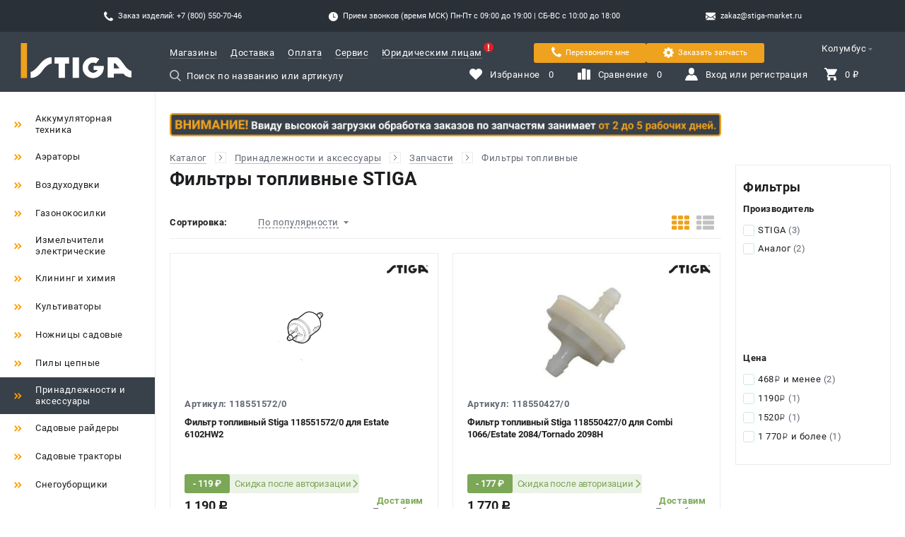

--- FILE ---
content_type: text/html; charset=UTF-8
request_url: https://stiga-market.ru/catalog/990120/
body_size: 48134
content:
<!DOCTYPE html>
<html lang="ru_RU" style="opacity: 0">
<head>
    <meta charset="UTF-8"/>
    <meta name="format-detection" content="telephone=yes"/>
    <meta name="viewport" content="user-scalable=no"/>
    <meta name="viewport" content="width=device-width, initial-scale=1, viewport-fit=cover"/>
    <meta http-equiv="X-UA-Compatible" content="IE=Edge"/>
    <link rel="shortcut icon" href="/uploads/1/ScQS096ijwqSq0pTDHN0AfKxmkpiA_gB.png" type="image/x-icon">
    <meta name="apple-mobile-web-app-capable" content="yes"/>
    <link rel="preload" as="font" href="/build/fonts/Roboto-Regular.woff2?v=a3501ead32f7a442baceec54e96f9ab5" crossorigin><link rel="preload" as="font" href="/build/fonts/Roboto-Regular.woff?v=920a9d16371d0859c82d0a24b7bda6b3" crossorigin><link rel="preload" as="font" href="/build/fonts/Roboto-Medium.woff2?v=350b7bf457da6193e904dde051e2430c" crossorigin><link rel="preload" as="font" href="/build/fonts/Roboto-Medium.woff?v=1ae87273a97dec09ee922329ff3b7b63" crossorigin><link rel="preload" as="font" href="/build/fonts/Roboto-Bold.woff2?v=126562ee6b283327c63b8f5575732216" crossorigin><link rel="preload" as="font" href="/build/fonts/Roboto-Bold.woff?v=5ba23e454b419c4da52b2c3b2ddad482" crossorigin><link rel="preload" as="font" href="/build/fonts/ALSRubl.woff2?v=9e551aad430b17795ca22b76072d6a34" crossorigin><link rel="preload" as="font" href="/build/fonts/ALSRubl.woff?v=5cf38ee12b2914664f065a293489dc2a" crossorigin>    <link rel="preconnect" href="https://mc.yandex.ru/" crossorigin>
    <script type="text/javascript">
        window.dataLayer = window.dataLayer || [];
    </script>
    <meta name="csrf-param" content="_csrf">
<meta name="csrf-token" content="npBPsMdv4eR4M4hp8DPxUYjNWghfbbtaK6xCxW8n4uao1ibZ9g21njEE5ieRUcAp2oULb28MyhBd9iy0KE64hw==">
    <meta name="yandex-verification" content="b814e54bc7c4b262" />    <meta name="description" content="Покупайте фильтры топливные STIGA (Стига) у официального дилера в Санкт-Петербурге с доставкой по городу и области.">
<meta name="keywords" content="стига, stiga, спб, купить, техника, садовая, официальный, дилер">
<meta name="og:title" content="Фильтры топливные STIGA (Стига) — купить в Санкт-Петербурге, отзывы">
<meta name="og:description" content="Покупайте фильтры топливные STIGA (Стига) у официального дилера в Санкт-Петербурге с доставкой по городу и области.">
<meta name="og:image" content="https://stiga-market.ru/uploads/12/vquZ_Pcb-f64FDpRy2sAcnFBLPu4IsSy.png">
<meta name="og:url" content="https://stiga-market.ru/catalog/990120/">
<link href="https://stiga-market.ru/catalog/990120/" rel="canonical">
<link href="/build/css/app.css?v=1768290678" rel="stylesheet">
<script>var markers = "{\u0022Новинка\u0022:{\u0022color\u0022:\u0022#ffffff\u0022,\u0022background\u0022:\u0022#73b735\u0022},\u0022Бесплатная доставка по РФ\u0022:{\u0022color\u0022:\u0022#384049\u0022,\u0022background\u0022:\u0022#efa21d\u0022}}";
var RETAIL_ROCKET = 0;
var ECOMMERCE_YANDEX = 1;
var POLICY_URL = "https:\/\/stiga-market.ru\/privacy-policy\/";
var NOTIFICATION_TYPE = "combined";
var RECAPTCHA_SITE_KEY = "6Lfp5y0qAAAAAFiJEIa09XI-A1zoCpu7i-sExl3D";
var defaultUrl = "\/catalog\/990120";
var yandex_counter_id = 61691488;
var multisearch_id = "";</script>    <link rel="stylesheet" href="/build/css/secondary.css?v=1768290678">
    <title>Фильтры топливные STIGA (Стига) — купить в Санкт-Петербурге, отзывы</title>
    
<style id="theme">
    /* Fonts */
    
    

    /* Header */
        .theme-header-background {
        background-color: #384049;
    }
            .theme-header-background-dark {
        background-color: #efa21d;
    }
            .theme-header-logotype {
        background-image: url(/uploads/1/IhpX32SFjb-L0mDScBNP68lTsu7_GHUg.png);
    }
            @media (max-width: 1250px){
        .theme-header-logotype {
            background-image: url(/uploads/11/P1H8i2N94fWX9Iy9oKClgjkUC8lXbmd_.png);
        }
    }
            .theme-header-color {
        color: #ffffff;
    }
            .theme-header-color .header__menu-link:hover,
    .theme-header-color .header__user-info-item:hover .header__user-info-item-text,
    .theme-header-color .header__city-value-text:hover,
    .theme-header-color .header__phone:hover {
        color: #efa21d;
    }
                .theme-search-color {
        border-color: #ffffff;
    }
                .theme-search-color:focus{
        border-color: #efa21d;
    }
            .theme-menu-icon-fill svg path {
        fill: #ffffff;
    }
            .header__user-info-item:hover .theme-menu-icon-fill svg path {
        fill: #efa21d;
    }
            .header__user-info-item_active .theme-menu-icon-fill svg path{
        fill: #efa21d;
    }
    .theme-menu-icon-fill.header__mobile-button-cart_added svg path {
        fill: #efa21d;
    }
    
    /* Footer */
        .theme-footer-column-title-color {
        color: #ffffff;
    }
            .theme-footer-column-text-color {
        color: #ffffff;
    }
            .theme-footer-column-text-color .footer__block-link:hover {
        color: #efa21d;
    }
            .theme-footer-email-color {
        color: #384049 !important;
    }
    
    /* Placemark map */
        .theme-placemark-style{
        background-color: #ffffff;
        box-shadow: 0 0 8px 0 #ffffff;
    }
            .theme-placemark-style{
        background-image: url(/uploads/1/0-CtnRfcSF3vwgM5KlGin-DEflXk9maA.png);
    }
            .theme-placemark-style_active{
        background-color: #efa21d;
        box-shadow: 0 0 8px 0 #efa21d;
    }
            .theme-placemark-style_active{
        background-image: url(/uploads/1/Jxqo40V2JJ9Nhq4NkODzRgKc78XdKA_h.png);
    }
    
    /* Menu */
        .theme-menu-item:hover .main-menu__link-content{
        background: #efa21d;
    }
            .theme-menu-item.main-menu__link_active, 
    .theme-menu-item.main-menu__link_active .main-menu__link-content{
        background: #384049 !important;
    }
    
    /* Buttons */
        .theme-button {
        border-color: #384049 !important;
    }
    .theme-button,
    .theme-button .catalog-list__item-buttons-big-text {
        color: #384049 !important;
    }
    .theme-button:hover {
        background: #384049 !important;
    }
    .theme-button.catalog-list__item-buttons-big_added{
        background: #384049 ;
    }
    .theme-button-no-hover:hover{
        background: transparent !important;
    }
    
        .theme-button:hover .catalog-list__item-buttons-big-text {
        color: #efa21d !important;
    }
    .theme-button.catalog-list__item-buttons-big_added .catalog-list__item-buttons-big-text {
        color: #efa21d !important;
    }
    
        .status-not-produced .theme-button {
        background: #ffffff !important;
    }
            .status-not-produced .theme-button {
        border-color: #cccccc !important;
    }
    
        .status-not-produced .theme-button .catalog-list__item-buttons-big-text,
    .status-not-produced .theme-button:hover .catalog-list__item-buttons-big-text{
        color: #cccccc !important;
    }
    
        .status-not-produced .theme-button:hover {
        background: #ffffff !important;
    }
    
        .theme-button-small {
        border-color: #384049 !important;
    }
    .theme-button-small.catalog-list__item-buttons-small_heart-active,
    .theme-button-small.catalog-list__item-buttons-small_stats-active {
        background-color: #384049 !important;
        border-color: #384049 !important;
    }
    .theme-button-small:hover {
        background-color: #384049 !important;
        border-color: #384049 !important;
    }
    .theme-button-small svg path {
        fill: #384049 !important;
    }
    .theme-button-small.catalog-list__item-buttons-small_heart-active svg path,
    .theme-button-small.catalog-list__item-buttons-small_stats-active svg path {
        fill: white !important;
    }
    .theme-button-small-background{
        background-color: #384049 !important;
    }
            .theme-button-small:hover svg path {
        fill: white !important;
    }
    
        .status-not-produced .theme-button-small{
        background: #ffffff !important;
    }
            .status-not-produced .theme-button-small {
        border-color: #cccccc !important;
    }
    
        .status-not-produced .theme-button-small svg path{
        fill: #cccccc !important;
    }
    
        .theme-button-big {
        background: #efa21d !important;
        border-color: #efa21d !important;
    }
    .theme-button-big:active, .theme-button-big:focus{
        box-shadow: 0 2px 0 transparent !important;
    }
            .theme-button-big {
        box-shadow: 0 2px 0 #384049 !important;
    }
    .theme-button-big:active, .theme-button-big:focus{
        box-shadow: 0 2px 0 #384049 !important;
    }
            .theme-button-big {
        color: #ffffff !important;
    }
            .theme-button-big.button_add-basket, .theme-button-big.product-receipt-goods__shop-button-basket_application-account{
        border-color: #efa21d !important;
        background: transparent !important;
        color: #efa21d !important;
        box-shadow: none !important;
    }
    .theme-button-big-icon svg path{
        fill: #efa21d !important;
    }
                    .theme-view-type-icon svg path {
        fill: #efa21d;
    }
            .theme-fileter-slider .ui-slider-range,
    .theme-fileter-slider .ui-slider-handle {
        background: #efa21d;
    }
            #nprogress .bar {
        background: #efa21d !important;
    }
    #nprogress .peg {
        box-shadow: 0 0 10px #efa21d, 0 0 5px #efa21d !important;
    }
    #nprogress .spinner-icon {
        border-color: #efa21d !important;
    }
            .theme-icon-fill svg path.color{
        fill: #384049 !important;
    }
    
        .main-promo__slider-navigation-item,
    .main-promo__slider-navigation-elem{
        border-color: #384049;
    }
            .main-promo__slider-navigation-item:hover,
    .main-promo__slider-navigation-elem:hover{
        border-color: #efa21d;
    }
            .main-promo__slider-navigation-item.main-promo__slider-navigation-item_active,
    .main-promo__slider-navigation-elem.main-promo__slider-navigation-item_active{
        border-color: #efa21d;
        background-color: #efa21d;
    }
                    .theme-basket-step.basket-breadcrumbs__item_active .basket-breadcrumbs__item-number{
        background: #efa21d !important;
    }
    .theme-basket-step-aside .basket-sidebar__progressbar-item_active .basket-sidebar__progressbar-item-circle{
        border-color: #efa21d  !important;
    }
    .theme-basket-step-aside .basket-sidebar__progressbar-item_active .basket-sidebar__progressbar-item-circle:before{
        background: #efa21d  !important;
    }
            .theme-reviews-icon svg path{
        fill: #efa21d;
    }
                .theme-product-card-sale svg path{
        fill: #efa21d !important;
    }
            .theme-product-guarantee-icon svg path.bg{
        fill: #efa21d !important;
    }
            .theme-product-page-sale{
        background: #efa21d;
    }
    
        .theme-error-color-text{
        color: #efa21d !important;
    }
    .theme-error-color-background {
        background-color: #efa21d !important;
    }
            .theme-error-color-text-shadow {
        text-shadow: 0 0 4rem #e69138 !important;
    }
            .theme-error-color-border-link{
        border-color: #e69138 !important;
    }
                .theme-rating-icon-fill .catalog-list__item-rating-item_active svg path,
    .theme-rating-icon-fill .catalog-list__item-rating-item_hover svg path,
    .theme-rating-icon-fill .product-print__rating-item_active svg path{
        fill: #efa21d;
    }
            .theme-button-small-delete, .theme-button-small-delete:hover{
        background: #efa21d;
        border-color: #efa21d;
    }
            .theme-menu-hover.main-menu__extra-link_active.type-1{
        background: #efa21d !important;
    }
                .theme-button-mobile-big{
        background-color: #384049;
    }
            .theme-button-mobile-small{
        background-color: #384049;
    }
            .theme-print-button-background{
        background: #efa21d;
    }
            .theme-warehouse-color{
        color: #359e00 !important;
    }
            .ui-header-contacts-background{
        background-color: #293038;
    }
            .ui-header-contacts-button{
        background-color: #efa21d;
    }
            
    /* Цвет иконки */
    
    /* Цвет ховера для иконки */
    
    /* Цвет текста инпута */
    
    /* Цвет ховера для инпута */
    
    /* Цвет лоадера в поиске */
        
    /* Бонусы */

    /* Цвет иконки бонусов */
        .theme-bonus-icon-color svg path{
        fill: #efa21d;
    }
    
    /* Цвет подложки бонусов */
        .theme-bonus-background-color{
        background-color: #f7f7f7;
    }
    
    /* Цвет текста бонусов */
        .theme-bonus-text-color{
        color: #384049;
    }

    .theme-bonus-text-color a, 
    .theme-bonus-text-color span{
        border-color: #384049;
    }
    
    /* Форма индивидуального предложения в товаре */
        .product-individual-offer-background-color {
        background-color:  !important;
    }

    .product-individual-offer-main-color {
        color:  !important;
    }

    .product-individual-offer-text-color {
        color:  !important;
    }
    
    /* Модалка вход, регистрация */

    /* Цвет бордера табов (вход, регистрация) */
    
    /* Цвет кнопок (вход, регистрация) */
        .theme-login-modal-buttons-color:not(.disabled){
        background-color: #efa21d !important;
        border-color: #efa21d !important;
    }
    .theme-login-modal-buttons-color.button_3d-red{
        box-shadow: 0 2px 0 #efa21d !important;
    }
    .theme-login-modal-buttons-color-linear:not(.disabled){
        border-color: #efa21d !important;
        color: #efa21d !important;
    }
    
    /* Цвет ховера кнопок (вход, регистрация) */
    
    /* Цвет бордера инпутов (вход, регистрация) */
        .theme-modal-input-border-color{
        border-color: #384049;
    }
    
    /* Цвет фона радио кнопок (вход, регистрация) */
    
    /* Цвет фона чекбоксов (вход, регистрация) */
    
    /* Цвет процентов - Блок для новых цен после регистрации */
        .theme-label-sale-icon-fill svg .percent {
        fill: #efa21d;
    }

    .theme-label-sale-icon-fill svg .border {
        stroke: #efa21d;
    }
    
    /* Цвет бордера - Блок для новых цен после регистрации */
        .theme-label-sale-message-border-color, .theme-label-sale-message-border-color::before{
        border-color: #efa21d;
    }
    
    /* Цвет маркера Подарок */
    .theme-label-gift {
        background:  !important;
        color:  !important;
    }

    /* Цвет маркера Бесплатая доставка */
    .theme-label-delivery {
        background-color:  !important;
        color:  !important;
    }

    .theme-label-delivery svg {
        margin-right: 0.5rem;
    }

    .theme-label-delivery svg path {
        fill:  !important;
    }

    /* Main цвета взятые от кнопок */
    .theme-border-color {
        border-color: #384049 !important;
    }

    .theme-background-color {
        background-color: #384049 !important;
    }
    .theme-login-font-color{
        color: #ffffff !important;
    }
    .theme-menu-icon-fill.theme-login-icon-color svg path{
        fill: #ffffff ;
    }
</style>    <script src="https://www.google.com/recaptcha/api.js?render=6Lfp5y0qAAAAAFiJEIa09XI-A1zoCpu7i-sExl3D"></script>
</head>
<body>    <div class="header-contacts ui-header-contacts-background">
    <div class="header-contacts__holder">
        <!-- скрыто -->
        
        <div class="header-contacts__block js-goal" data-goals='{"gtag": {"name": "phone", "event": "click"}, "ym": {"name": "click_phone"}}'>
            <div class="header-contacts__block-icon header-contacts__block-icon_phone"></div>
            <div class="header-contacts__block-text">
                Заказ изделий: +7 (800) 550-70-46            </div>
        </div>
        <div class="header-contacts__block">
            <div class="header-contacts__block-icon header-contacts__block-icon_time"></div>
            <div class="header-contacts__block-text">Прием звонков (время МСК) Пн-Пт с 09:00 до 19:00 | СБ-ВС с 10:00 до 18:00</div>
        </div>
        <a href="mailto:zakaz@stiga-market.ru" class="header-contacts__block js-goal js-checking-goals" data-goals='{"gtag": {"name": "mail", "event": "click"}, "ym": {"name": "click_mail"}}' data-goal="click_mail">
            <div class="header-contacts__block-icon header-contacts__block-icon_email"></div>
            <div class="header-contacts__block-text">zakaz@stiga-market.ru</div>
        </a>
        

    </div>
</div>
<header class="header theme-header-background theme-header-color">
    <div class="header__mobile">
        <div class="header__mobile-button-menu theme-menu-icon-fill">
            <svg class="menu" width="20" height="19" viewBox="0 0 20 19" version="1.1" xmlns="http://www.w3.org/2000/svg" xmlns:xlink="http://www.w3.org/1999/xlink">
                <g transform="translate(-4159 -108)">
                    <g>
                        <g>
                            <path fill="#757D87" transform="translate(4159 108)" d="M 1.65094 3.4768C 0.707547 3.4768 0 2.74227 0 1.76289C 0 0.783505 0.707547 0 1.65094 0L 18.3019 0C 19.2453 0 20 0.783505 20 1.76289C 20 2.74227 19.2453 3.4768 18.3019 3.4768L 1.65094 3.4768Z"/>
                        </g>
                        <g>
                            <path fill="#757D87" transform="translate(4159 115.737)" d="M 18.3019 0C 19.2453 0 20 0.783505 20 1.76289C 20 2.74227 19.2453 3.4768 18.3019 3.4768L 1.65094 3.4768C 0.707547 3.4768 0 2.74227 0 1.76289C 0 0.783505 0.707547 0 1.65094 0L 18.3019 0Z"/>
                        </g>
                        <g>
                            <path fill="#757D87" transform="translate(4159 123.523)" d="M 18.3019 0C 19.2453 0 20 0.734536 20 1.71392C 20 2.6933 19.2453 3.4768 18.3019 3.4768L 1.65094 3.4768C 0.707547 3.4768 0 2.6933 0 1.71392C 0 0.734536 0.707547 0 1.65094 0L 18.3019 0Z"/>
                        </g>
                    </g>
                </g>
            </svg>

            <svg class="close" width="18" height="18" viewBox="0 0 18 18" version="1.1" xmlns="http://www.w3.org/2000/svg" xmlns:xlink="http://www.w3.org/1999/xlink">
                <g transform="translate(-8825 -109)">
                    <g>
                        <g>
                            <path fill="#757D87" transform="matrix(0.707107 -0.707107 0.707107 0.707107 8825.7 123.58)" d="M 1.65094 3.4768C 0.707547 3.4768 0 2.74227 0 1.76289C 0 0.783505 0.707547 0 1.65094 0L 18.3019 0C 19.2453 0 20 0.783505 20 1.76289C 20 2.74227 19.2453 3.4768 18.3019 3.4768L 1.65094 3.4768Z"/>
                        </g>
                        <g>
                            <path fill="#757D87" transform="matrix(-0.707107 -0.707107 0.707107 -0.707107 8839.84 126.039)" d="M 18.3019 0C 19.2453 0 20 0.734536 20 1.71392C 20 2.6933 19.2453 3.4768 18.3019 3.4768L 1.65094 3.4768C 0.707547 3.4768 0 2.6933 0 1.71392C 0 0.734536 0.707547 0 1.65094 0L 18.3019 0Z"/>
                        </g>
                    </g>
                </g>
            </svg>
        </div>

        <a href="/" class="header__mobile-logotype theme-header-logotype"></a>

        <div class="header__mobile-button-phone theme-menu-icon-fill" >
            <a class="header__mobile-button-phone-link js-checking-goals js-modal-window-open" data-goal="click_phone"
            data-modal=".js-modal-window-phones-application"></a>
            <svg width="44" height="44" viewBox="0 0 44 44" fill="none" xmlns="http://www.w3.org/2000/svg">
                <path d="M33.4206 29.0794C31.9845 27.6615 30.1915 27.6615 28.7646 29.0794C27.676 30.1587 26.5874 31.2382 25.5171 32.3358C25.2243 32.6379 24.9775 32.7019 24.6206 32.5006C23.9162 32.1165 23.1662 31.8054 22.4893 31.3845C19.3333 29.3995 16.6897 26.8473 14.3479 23.975C13.1861 22.548 12.1524 21.0203 11.4298 19.3006C11.2834 18.953 11.3109 18.7243 11.5944 18.4407C12.683 17.3887 13.7441 16.3093 14.8144 15.2299C16.3055 13.7297 16.3055 11.9734 14.8053 10.464C13.9545 9.60413 13.1038 8.76254 12.2531 7.90267C11.3749 7.02449 10.5059 6.13717 9.61856 5.26815C8.18237 3.86857 6.38944 3.86857 4.96243 5.2773C3.8647 6.35672 2.81272 7.46357 1.69672 8.5247C0.663043 9.5035 0.141629 10.7018 0.0318577 12.1014C-0.141947 14.3792 0.416057 16.5289 1.20275 18.6237C2.81272 22.9596 5.26429 26.8107 8.23726 30.3417C12.2531 35.1168 17.0464 38.8947 22.6538 41.6207C25.1786 42.8465 27.7948 43.7888 30.6398 43.9443C32.5974 44.0541 34.2989 43.56 35.6618 42.0323C36.5948 40.9895 37.6468 40.0382 38.6349 39.0412C40.0983 37.5593 40.1075 35.7663 38.6531 34.3026C36.9151 32.5554 35.1679 30.8174 33.4206 29.0794Z" fill="white"/>
                <path d="M31.6743 21.7903L35.0498 21.214C34.5192 18.113 33.0556 15.3047 30.8327 13.0726C28.4818 10.7217 25.5088 9.23979 22.234 8.78241L21.7583 12.1762C24.2922 12.5329 26.5974 13.6764 28.4178 15.4968C30.1375 17.2165 31.2627 19.3936 31.6743 21.7903Z" fill="white"/>
                <path d="M36.9437 7.11685C33.0468 3.21996 28.1163 0.759251 22.6734 0L22.1978 3.39376C26.8996 4.0524 31.1624 6.18378 34.5287 9.54096C37.7212 12.7335 39.8161 16.7676 40.5753 21.2042L43.9508 20.6279C43.0635 15.4869 40.6393 10.8216 36.9437 7.11685Z" fill="white"/>
            </svg>
        </div>

        <div class="header__mobile-button-email theme-menu-icon-fill js-checking-goals" data-goal="click_mail">
            <a href="mailto:zakaz@stiga-market.ru" class="header__mobile-button-email-link theme-menu-icon-fill js-goal" data-goals='{"gtag": {"name": "mail", "event": "click"}, "ym": {"name": "click_mail"}}' itemprop="email"></a>
            <svg width="49" height="43" viewBox="0 0 49 43" fill="none" xmlns="http://www.w3.org/2000/svg">
                <path d="M44.6246 40.6465C45.7256 40.6465 46.6797 40.2824 47.4925 39.5686L33.6082 25.7627L32.6484 26.4507C31.6108 27.2104 30.7662 27.8038 30.1177 28.2281C29.4721 28.6581 28.6102 29.0909 27.5351 29.5353C26.5859 29.9519 25.5633 30.178 24.5259 30.2003H24.4712C23.5431 30.2003 22.54 29.9796 21.4649 29.5353C20.564 29.1817 19.6984 28.745 18.8794 28.2309C18.0225 27.6568 17.1797 27.0623 16.3516 26.4479L15.3918 25.7599L1.50747 39.5686C2.31741 40.2853 3.27435 40.6465 4.37541 40.6465H44.6246ZM2.76129 17.0681C1.74435 16.3975 0.81658 15.602 0 14.7003L0 35.7072L12.2356 23.5382C9.78559 21.8383 6.63518 19.6854 2.76129 17.0681ZM46.2646 17.0681C42.5406 19.5736 39.3758 21.7322 36.7702 23.5439L49 35.7101V14.7003C48.1873 15.5961 47.2689 16.3911 46.2646 17.0681Z" fill="white"/>
                <path d="M44.6246 2.35354H4.37541C2.97171 2.35354 1.89371 2.82654 1.13565 3.76967C0.380471 4.70994 0 5.89101 0 7.30427C0 8.44521 0.501529 9.68361 1.50459 11.0166C2.50765 12.3496 3.57412 13.3959 4.704 14.1556C5.32371 14.5913 7.19147 15.8842 10.3102 18.0313C12.7017 19.6806 15.0893 21.3357 17.4728 22.9964L17.8821 23.2831L18.6373 23.8277C19.2282 24.252 19.7211 24.596 20.1131 24.8597C20.5051 25.1235 20.9778 25.4159 21.5341 25.7427C22.0904 26.0695 22.6149 26.316 23.1078 26.4765C23.5978 26.6399 24.0561 26.7202 24.4741 26.7202H24.5288C24.9468 26.7202 25.4022 26.6399 25.8951 26.4765C26.3879 26.3131 26.9125 26.0695 27.4688 25.7427C28.0251 25.4159 28.4978 25.1206 28.8898 24.8597C29.2818 24.596 29.7747 24.252 30.3685 23.8277C30.7545 23.549 31.1417 23.2719 31.5301 22.9964L34.2971 21.0843L44.3277 14.1556C45.6356 13.2537 46.7659 12.1208 47.6626 10.8131C48.5561 9.50587 49 8.13847 49 6.70514C49 5.50974 48.5676 4.48634 47.7029 3.63207C47.3038 3.22248 46.8251 2.89791 46.2959 2.67812C45.7667 2.45832 45.1981 2.34789 44.6246 2.35354Z" fill="white"/>
            </svg>
        </div>

        <div class="header__mobile-button-search theme-menu-icon-fill ">
            <input type="text" class="header__mobile-button-search-input">
            <svg width="19" height="20" viewBox="0 0 19 20" version="1.1" xmlns="http://www.w3.org/2000/svg" xmlns:xlink="http://www.w3.org/1999/xlink">
                <g transform="translate(-4383 -108)">
                    <g>
                        <path fill="#757D87" transform="translate(4383 108)" fill-rule="evenodd" d="M 14.0273 12.8248L 18.7109 17.6107C 19.1074 18.0156 19.0942 18.6612 18.6826 19.0505C 18.4888 19.2337 18.2334 19.3345 17.9644 19.3345C 17.6797 19.3345 17.4146 19.2236 17.2173 19.0223L 12.498 14.2C 11.1577 15.1252 9.59033 15.6126 7.9458 15.6126C 3.56445 15.6126 0 12.1106 0 7.80631C 0 3.50198 3.56445 0 7.9458 0C 12.3271 0 15.8916 3.50198 15.8916 7.80631C 15.8916 9.64861 15.2314 11.4183 14.0273 12.8248ZM 13.8184 7.80631C 13.8184 4.62473 11.1841 2.03643 7.9458 2.03643C 4.70752 2.03643 2.07275 4.62473 2.07275 7.80631C 2.07275 10.9879 4.70752 13.5762 7.9458 13.5762C 11.1841 13.5762 13.8184 10.9879 13.8184 7.80631Z"/>
                    </g>
                </g>
            </svg>
        </div>

        <a href="/cart/" class="header__mobile-button-cart theme-menu-icon-fill js-checking-goals" data-goal="targetCart">
            <svg width="21" height="21" viewBox="0 0 21 21" version="1.1" xmlns="http://www.w3.org/2000/svg" xmlns:xlink="http://www.w3.org/1999/xlink">
                <g transform="translate(-4417 -107)">
                    <g>
                        <path fill="#757D87" transform="translate(4417 107)" fill-rule="evenodd" d="M 0 0L 0 2.13333L 2.1001 2.13333L 5.87988 10.24L 4.41016 12.8C 4.30518 13.12 4.2002 13.5467 4.2002 13.8667C 4.2002 15.04 5.14502 16 6.2998 16L 7.5 16C 6.125 16 5 17.125 5 18.5C 5 19.875 6.125 21 7.5 21C 8.875 21 10 19.875 10 18.5C 10 17.125 8.875 16 7.5 16L 17.5 16C 16.125 16 15 17.125 15 18.5C 15 19.875 16.125 21 17.5 21C 18.875 21 20 19.875 20 18.5C 20 17.125 18.875 16 17.5 16L 18.8999 16L 18.8999 13.8667L 6.72021 13.8667C 6.61523 13.8667 6.50977 13.76 6.50977 13.6533L 6.50977 13.5466L 7.45508 11.7333L 15.2251 11.7333C 16.0649 11.7333 16.6948 11.3066 17.0098 10.6666L 20.79 3.73333C 21 3.52 21 3.41333 21 3.2C 21 2.56 20.5801 2.13333 19.9502 2.13333L 4.41016 2.13333L 3.46484 0L 0 0Z"/>
                    </g>
                </g>
            </svg>
        </a>

        <div class="header__mobile-head header__mobile-modal-window-review-head">
            <div class="header__mobile-filters-head-button"></div>
            <div class="header__mobile-filters-head-text">Назад</div>
        </div>

        <div class="header__mobile-head header__mobile-modal-window-rent-head">
            <div class="header__mobile-filters-head-button"></div>
            <div class="header__mobile-filters-head-text">Назад</div>
        </div>

        <div class="header__mobile-head header__mobile-filters-head">
            <div class="header__mobile-filters-head-button"></div>
            <div class="header__mobile-filters-head-text">Назад</div>
        </div>

        <div class="header__mobile-head header__mobile-sorting-head">
            <div class="header__mobile-filters-head-button"></div>
            <div class="header__mobile-filters-head-text">Назад</div>
        </div>

        <div class="header__mobile-head header__mobile-category-search-head">
            <div class="header__mobile-filters-head-button"></div>
            <div class="header__mobile-filters-head-text">Назад</div>
        </div>

        <div class="header__mobile-head header__mobile-delivery-head">
            <div class="header__mobile-filters-head-button"></div>
            <div class="header__mobile-filters-head-text">Назад</div>
        </div>

        <div class="header__mobile-head header__mobile-category-stocks-head">
            <div class="header__mobile-filters-head-button"></div>
            <div class="header__mobile-filters-head-text">Назад</div>
        </div>

        <div class="header__mobile-head header__mobile-list-shops-stocks-head">
            <div class="header__mobile-filters-head-button"></div>
            <div class="header__mobile-filters-head-text">Назад</div>
        </div>

        <div class="header__mobile-head header__mobile-profile-head">
            <div class="header__mobile-filters-head-button"></div>
            <div class="header__mobile-filters-head-text">Назад</div>
        </div>

        <div class="header__mobile-head header__mobile-product-expendable-material">
            <div class="header__mobile-filters-head-button"></div>
            <div class="header__mobile-filters-head-text">Назад</div>
        </div>

        <div class="header__mobile-head header__mobile-aplication-account-head js-close-modal-window-aplication-account">
            <div class="header__mobile-filters-head-button"></div>
            <div class="header__mobile-filters-head-text">Назад</div>
        </div>

        <div class="header__mobile-head header__mobile-questionnaire js-close-modal-window-questionnaire">
            <div class="header__mobile-filters-head-button"></div>
            <div class="header__mobile-filters-head-text">Назад</div>
        </div>
    </div>

    
<form class="header__search header__search_standart" action="#">
    <div class="header__search-icon">
        <svg width="15" height="15" viewBox="0 0 15 15" version="1.1" xmlns="http://www.w3.org/2000/svg" xmlns:xlink="http://www.w3.org/1999/xlink">
            <g id="Canvas" transform="translate(-846 -151)">
                <g id="Shape">
                    <use xlink:href="#path0_fill" transform="translate(846 151)"/>
                </g>
            </g>
            <defs>
                <path id="path0_fill" class="theme-search-color-fill" fill-rule="evenodd" d="M 10.8761 9.94368L 14.5077 13.6545C 14.8149 13.9684 14.8047 14.4689 14.4855 14.7708C 14.3352 14.9129 14.1372 14.9911 13.9286 14.9911C 13.7081 14.9911 13.5024 14.905 13.3495 14.7489L 9.69025 11.01C 8.65125 11.7274 7.43597 12.1053 6.16071 12.1053C 2.76373 12.1053 0 9.39 0 6.05263C 0 2.71526 2.76373 0 6.16071 0C 9.55768 0 12.3214 2.71526 12.3214 6.05263C 12.3214 7.48105 11.8098 8.85316 10.8761 9.94368ZM 10.7142 6.05263C 10.7142 3.58578 8.67157 1.57895 6.16071 1.57895C 3.64978 1.57895 1.60712 3.58578 1.60712 6.05263C 1.60712 8.51947 3.64978 10.5263 6.16071 10.5263C 8.67157 10.5263 10.7142 8.51947 10.7142 6.05263Z"/>
            </defs>
        </svg>
    </div>
    <input class="header__search-input theme-search-color-text" type="text" placeholder="Поиск по названию или артикулу" data-role="search-input" tabindex="1" >
    <div class="header__search-close-button"></div>
    <div class="header__search-results">
        
    </div>
</form>
    <div class="header__info">
    <div class="header__city js-button-select-city-open">
        <div class="header__city-value">
            <div class="header__city-value-icon"></div>
            <div class="header__city-value-text">Колумбус</div>
        </div>
        <div class="header__city-select">
            <div class="header__city-select-name">Ваш город — Колумбус?</div>
            <div id="accept-city-button" class="header__city-select-button header_city-select-button_margin-right button button_red button_3d-red">
                Да
            </div>
            <div class="header__city-select-button button button_blue button_3d-blue button_dashed js-button-select-city-open">
                <div>Выбрать <span class="header__city-select-mobile">другой</span> город</div>
            </div>
        </div>
    </div>
    <!-- <a href="tel:+7 (800) 550-70-46" class="header__phone js-goal js-checking-goals" data-goals='{"gtag": {"name": "phone", "event": "click"}, "ym": {"name": "click_phone"}}' data-goal="click_phone">
        <div class="header__phone-icon mobile-display-iblock"></div>
        <div class="header__phone-text">+7 (800) 550-70-46</div>
    </a> -->
</div>

    <div class="header__holder no-touchmove">
        <div class="header__scroll">
            <a href="/" class="header__logotype theme-header-background theme-header-logotype"></a>

            <div class="header__menu">
    <a class="header__menu-link" href="/shops/">Магазины</a><a class="header__menu-link" href="/delivery/">Доставка</a><a class="header__menu-link" href="/oplata/">Оплата</a><a class="header__menu-link" href="/service/">Сервис</a><a class="header__menu-link header__menu-link_attention" href="/yuridicheskim-litsam/">Юридическим лицам<div class="header__menu-link-attention"></div></a>
        <div style="display:flex; gap:2rem; margin-left:4rem">
            <div class="header-contacts__button header-contacts__button_phone ui-header-contacts-button js-modal-window-open js-checking-goals" data-goal="form_callback"  data-modal=".js-modal-window-call-me-back">Перезвоните мне</div>
            
            <div class="header-contacts__button header-contacts__button_parts ui-header-contacts-button js-modal-window-open js-checking-goals" data-goal="form_parts"  data-modal=".js-modal-window-spare-parts-application">Заказать запчасть</div>
        </div>
</div>

            <div class="header__user-info">
    <a href="/service/" class="header__user-info-item mobile-display-block theme-header-background">
        <div class="header__user-info-item-icon theme-menu-icon-fill" style="background-image: url(/static/ic_sevices.svg)">
            <svg width="20" height="20" viewBox="0 0 20 20" fill="none" xmlns="http://www.w3.org/2000/svg">
                <path d="M19.6685 11.0823L19.3601 10.6693C19.0268 10.2194 19.0185 9.60995 19.3476 9.15187L19.6476 8.7347C20.106 8.09666 19.8935 7.20913 19.1893 6.83695L18.731 6.59564C18.231 6.33388 17.956 5.78582 18.0518 5.23367L18.1393 4.73061C18.2726 3.96169 17.6851 3.25003 16.8893 3.21731L16.3685 3.19686C15.8018 3.17232 15.3101 2.79605 15.1518 2.26026L15.006 1.76946C14.7851 1.0169 13.9435 0.628357 13.2101 0.939195L12.731 1.1396C12.2101 1.36046 11.6018 1.22958 11.2226 0.812406L10.8768 0.432038C10.3476 -0.14874 9.41848 -0.14465 8.89348 0.448397L8.55182 0.832855C8.17682 1.25412 7.57265 1.39318 7.04765 1.1805L6.56431 0.984185C5.82681 0.685616 4.99348 1.09052 4.78098 1.84308L4.64348 2.33797C4.49348 2.87785 4.01015 3.2623 3.44348 3.29093L2.92265 3.31956C2.12681 3.36455 1.55181 4.08439 1.69765 4.85331L1.79348 5.35637C1.89765 5.90443 1.63098 6.45658 1.13515 6.72652L0.680981 6.976C-0.014852 7.35637 -0.214852 8.24799 0.255981 8.87784L0.564315 9.29093C0.897648 9.74083 0.905981 10.3502 0.576815 10.8083L0.276815 11.2255C-0.181519 11.8635 0.0309813 12.7511 0.735148 13.1232L1.19348 13.3646C1.69348 13.6263 1.96848 14.1744 1.87265 14.7265L1.78515 15.2296C1.65181 15.9985 2.23931 16.7102 3.03515 16.7429L3.55598 16.7633C4.12265 16.7879 4.61431 17.1641 4.77265 17.6999L4.91848 18.1907C5.13931 18.9433 5.98098 19.3318 6.71431 19.021L7.19348 18.8206C7.71431 18.5997 8.32265 18.7306 8.70181 19.1478L9.04765 19.5282C9.58098 20.1089 10.5101 20.1048 11.031 19.5118L11.3726 19.1273C11.7476 18.7061 12.3518 18.567 12.8768 18.7797L13.3601 18.976C14.0976 19.2746 14.931 18.8697 15.1435 18.1171L15.281 17.6222C15.431 17.0823 15.9143 16.6979 16.481 16.6693L17.0018 16.6406C17.7976 16.5956 18.3726 15.8758 18.2268 15.1069L18.131 14.6038C18.0268 14.0558 18.2935 13.5036 18.7893 13.2337L19.2435 12.9842C19.9393 12.6079 20.1393 11.7163 19.6685 11.0823Z" fill="#757D87"/>
                <path d="M14.8225 7.11212L13.1785 8.75616L11.7403 8.24241L11.2266 6.80432L12.8707 5.16027C11.792 4.79942 10.5543 5.04777 9.69538 5.90672C8.85232 6.74978 8.59758 7.95768 8.92956 9.02198C8.88485 9.05718 8.84153 9.09508 8.80028 9.13633L5.4238 12.5128C4.85873 13.0778 4.85873 13.9939 5.4238 14.559C5.98887 15.1241 6.90502 15.1241 7.47008 14.559L10.8466 11.1825C10.8878 11.1413 10.9256 11.098 10.9609 11.0533C12.0252 11.3852 13.233 11.1305 14.0761 10.2874C14.935 9.42846 15.1834 8.1908 14.8225 7.11212Z" fill="#26282B"/>
            </svg>
        </div>
        <div class="header__user-info-item-text">Сервис</div>
    </a>

    <a href="/shops/" class="header__user-info-item mobile-display-block theme-header-background">
        <div class="header__user-info-item-icon theme-menu-icon-fill">
            <svg width="20" height="18" viewBox="0 0 20 18" version="1.1" xmlns="http://www.w3.org/2000/svg" xmlns:xlink="http://www.w3.org/1999/xlink">
                <g transform="translate(-4580 -595)">
                    <g>
                        <g>
                            <path fill="#757D87" transform="translate(4580 595.022)" fill-rule="evenodd" d="M 18.8892 0L 1.11133 0L 1.11133 2.24451L 18.8892 2.24451L 18.8892 0ZM 20 11.2225L 20 8.97803L 18.8887 3.36676L 1.11133 3.36676L 0 8.97803L 0 11.2225L 1.11133 11.2225L 1.11133 17.956L 12.2222 17.956L 12.2222 11.2225L 16.6665 11.2225L 16.6665 17.956L 18.8887 17.956L 18.8887 11.2225L 20 11.2225ZM 3.3335 15.7115L 10 15.7115L 10 11.2225L 3.3335 11.2225L 3.3335 15.7115Z"/>
                        </g>
                    </g>
                </g>
            </svg>
        </div>
        <div class="header__user-info-item-text">Магазины</div>
    </a>

    <a href="/favorites/" id="favorites-layout" class="header__user-info-item  theme-header-background">
        <div class="header__user-info-item-icon theme-menu-icon-fill">
            <svg width="16" height="14" viewBox="0 0 16 14" version="1.1" xmlns="http://www.w3.org/2000/svg" xmlns:xlink="http://www.w3.org/1999/xlink">
                <g>
                    <g>
                        <path fill="#757D87" id="path0_fill" d="M 16 4.36437C 16 1.95396 14.0655 0 11.6792 0C 10.121 0 8.76017 0.835901 7.99995 2.08513C 7.23983 0.835901 5.87843 0 4.32026 0C 1.93395 0 0 1.95396 0 4.36437C 0 5.67671 0.575712 6.85079 1.48307 7.65031L 7.60567 13.835C 7.71023 13.9407 7.85204 14 7.99995 14C 8.14787 14 8.28967 13.9407 8.39424 13.835L 14.5168 7.65031C 15.4242 6.85079 16 5.67671 16 4.36437Z"/>
                    </g>
                </g>
            </svg>
        </div>
        <div class="header__user-info-item-text"><span>Избранное</span>
            <div class="brackets">(</div>
            <span class="count">0</span>
            <div class="brackets">)</div>
        </div>
    </a>

    <a href="/comparison/" id="comparison-layout" class="header__user-info-item  theme-header-background">
        <div class="header__user-info-item-icon theme-menu-icon-fill">
            <svg width="17" height="15" viewBox="0 0 17 15" version="1.1" xmlns="http://www.w3.org/2000/svg" xmlns:xlink="http://www.w3.org/1999/xlink">
                <g transform="translate(-1629 -151)">
                    <g>
                        <g>
                            <path fill="#757D87" transform="translate(1641.22 152.396)" d="M 4.7522 12.8569L 4.7522 0.676806C 4.7522 0.302917 4.44829 0 4.07345 0L 0.678746 0C 0.303771 0 0 0.302917 0 0.676806L 0 12.8569C 0 13.231 0.303771 13.5337 0.678746 13.5337L 4.07331 13.5337C 4.44829 13.5337 4.7522 13.231 4.7522 12.8569Z"/>
                        </g>
                        <g>
                            <path fill="#757D87" transform="translate(1634.77 151.043)" d="M 0.679025 14.8871L 4.41303 14.8871C 4.78801 14.8871 5.09192 14.5843 5.09192 14.2103L 5.09192 0.676667C 5.09192 0.302778 4.78801 0 4.41303 0L 0.679025 0C 0.30391 0 0 0.302778 0 0.676667L 0 14.2103C 0 14.5843 0.30377 14.8871 0.679025 14.8871Z"/>
                        </g>
                        <g>
                            <path fill="#757D87" transform="translate(1629 156.456)" d="M 0.678885 0C 0.30377 0 0 0.302778 0 0.676667L 0 8.79681C 0 9.17083 0.30377 9.47361 0.678885 9.47361L 4.07345 9.47361C 4.44857 9.47361 4.75234 9.17083 4.75234 8.79681L 4.75234 0.676667C 4.75234 0.302778 4.44857 0 4.07345 0L 0.678885 0Z"/>
                        </g>
                    </g>
                </g>
            </svg>
        </div>
        <div class="header__user-info-item-text"><span>Сравнение</span>
            <div class="brackets">(</div>
            <span class="count">0</span>
            <div class="brackets">)</div>
        </div>
    </a>

    <a href="/actions/" class="header__user-info-item mobile-display-block theme-header-background">
        <div class="header__user-info-item-icon theme-menu-icon-fill">
            <svg width="20" height="20" viewBox="0 0 20 20" version="1.1" xmlns="http://www.w3.org/2000/svg" xmlns:xlink="http://www.w3.org/1999/xlink">
                <g transform="translate(-4579 -654)">
                    <g>
                        <g>
                            <path fill="#757D87" transform="translate(4585.45 661.45)" d="M 0.85 1.66871C 1.31944 1.66871 1.7 1.29516 1.7 0.834356C 1.7 0.373554 1.31944 0 0.85 0C 0.380558 0 0 0.373554 0 0.834356C 0 1.29516 0.380558 1.66871 0.85 1.66871Z"/>
                        </g>
                        <g>
                            <path fill="#757D87" transform="translate(4590.85 664.837)" d="M 0.85 1.66871C 1.31944 1.66871 1.7 1.29516 1.7 0.834356C 1.7 0.373554 1.31944 0 0.85 0C 0.380558 0 0 0.373554 0 0.834356C 0 1.29516 0.380558 1.66871 0.85 1.66871Z"/>
                        </g>
                        <g>
                            <path fill="#757D87" transform="translate(4579.04 654)" fill-rule="evenodd" d="M 19.3604 10.6693L 19.6685 11.0823C 20.1392 11.7163 19.9395 12.6079 19.2437 12.9842L 18.7896 13.2336C 18.2935 13.5036 18.0269 14.0558 18.1309 14.6038L 18.2271 15.1069C 18.3726 15.8758 17.7979 16.5956 17.002 16.6406L 16.481 16.6693C 15.9146 16.6979 15.4312 17.0823 15.2808 17.6222L 15.1436 18.1171C 14.9312 18.8697 14.0977 19.2746 13.3604 18.976L 12.877 18.7797C 12.3521 18.567 11.7476 18.7061 11.3726 19.1273L 11.0308 19.5118C 10.5103 20.1049 9.58105 20.1089 9.04785 19.5281L 8.70166 19.1478C 8.32275 18.7306 7.71436 18.5997 7.19336 18.8206L 6.71436 19.021C 5.98096 19.3318 5.13916 18.9433 4.91846 18.1907L 4.77246 17.7C 4.61426 17.1641 4.12256 16.7878 3.55615 16.7633L 3.03516 16.7429C 2.23926 16.7101 1.65186 15.9985 1.78516 15.2296L 1.87256 14.7265C 1.96826 14.1744 1.69336 13.6263 1.19336 13.3646L 0.735352 13.1232C 0.0307617 12.751 -0.181641 11.8635 0.276855 11.2255L 0.57666 10.8083C 0.905762 10.3502 0.897461 9.74084 0.564453 9.29095L 0.255859 8.87787C -0.214844 8.24799 -0.0146484 7.35638 0.681152 6.97601L 1.13525 6.7265C 1.63086 6.4566 1.89746 5.90442 1.79346 5.35638L 1.69775 4.85333C 1.55176 4.08441 2.12695 3.36456 2.92285 3.31958L 3.44336 3.29095C 4.01025 3.26233 4.49365 2.87787 4.64355 2.33795L 4.78076 1.84308C 4.99365 1.09052 5.82666 0.685608 6.56445 0.984192L 7.04785 1.18048C 7.57275 1.39319 8.17676 1.25415 8.55176 0.832886L 8.89355 0.448425C 9.41846 -0.144653 10.3477 -0.148743 10.877 0.432068L 11.2227 0.812378C 11.6021 1.22955 12.21 1.36047 12.731 1.13959L 13.21 0.939209C 13.9434 0.628357 14.7852 1.01691 15.0059 1.76947L 15.1519 2.26025C 15.3101 2.79602 15.8018 3.1723 16.3687 3.19684L 16.8892 3.21729C 17.6851 3.25006 18.2725 3.96167 18.1392 4.73059L 18.0518 5.2337C 17.9561 5.78583 18.231 6.33386 18.731 6.59564L 19.1895 6.83698C 19.8936 7.20911 20.106 8.09668 19.6475 8.73468L 19.3477 9.15186C 19.0186 9.60992 19.0269 10.2194 19.3604 10.6693ZM 7.25586 6.27252C 6.12256 6.27252 5.20605 7.1723 5.20605 8.28479C 5.20605 9.39319 6.12256 10.2971 7.25586 10.2971C 8.38916 10.2971 9.30615 9.39728 9.30615 8.28479C 9.30615 7.1723 8.38916 6.27252 7.25586 6.27252ZM 7.65186 13.475C 7.47656 13.6836 7.16016 13.7122 6.94727 13.5404C 6.73486 13.3687 6.70557 13.0578 6.88086 12.8492L 12.2598 6.48932C 12.3291 6.40662 12.4209 6.35217 12.5195 6.32733C 12.6035 6.30627 12.6919 6.30646 12.7759 6.32867C 12.8428 6.34631 12.9072 6.37793 12.9644 6.42389C 13.1768 6.59564 13.2056 6.90649 13.0308 7.11505L 7.65186 13.475ZM 10.6104 11.6713C 10.6104 12.7838 11.5269 13.6836 12.6602 13.6836C 13.7935 13.6836 14.7104 12.7838 14.7104 11.6713C 14.7104 10.5588 13.7935 9.65906 12.6602 9.65906C 11.5269 9.65906 10.6104 10.5588 10.6104 11.6713Z"/>
                        </g>
                    </g>
                </g>
            </svg>
        </div>
        <div class="header__user-info-item-text">Акции</div>
    </a>

    
    <a href="/catalog/" class="header__user-info-item header__user-info-item_red mobile-display-block theme-header-background">
        <div class="header__user-info-item-icon theme-menu-icon-fill" style="background-image: url(/static/ic_catalog.svg)">
            <svg width="20" height="16" viewBox="0 0 20 16" version="1.1" xmlns="http://www.w3.org/2000/svg" xmlns:xlink="http://www.w3.org/1999/xlink">
                <g transform="translate(-4577 -357)">
                    <g>
                        <g>
                            <path fill="#FFFFFF" transform="matrix(-1.83697e-16 1 -1 -1.83697e-16 4586.1 357.678)" d="M 0.617168 0C 0.276155 0 0 0.269136 0 0.601481L 0 7.81938C 0 8.15185 0.276155 8.42099 0.617168 8.42099L 3.70314 8.42099C 4.04415 8.42099 4.32031 8.15185 4.32031 7.81938L 4.32031 0.601481C 4.32031 0.269136 4.04415 0 3.70314 0L 0.617168 0Z"/>
                        </g>
                        <g>
                            <path fill="#FFFFFF" transform="matrix(-1.83697e-16 1 -1 -1.83697e-16 4596.1 357.678)" id="path0_fill" d="M 0.617168 0C 0.276155 0 0 0.269136 0 0.601481L 0 7.81938C 0 8.15185 0.276155 8.42099 0.617168 8.42099L 3.70314 8.42099C 4.04415 8.42099 4.32031 8.15185 4.32031 7.81938L 4.32031 0.601481C 4.32031 0.269136 4.04415 0 3.70314 0L 0.617168 0Z"/>
                        </g>
                        <g>
                            <path fill="#FFFFFF" transform="matrix(-1.83697e-16 1 -1 -1.83697e-16 4586.1 363.012)" d="M 0.617168 0C 0.276155 0 0 0.269136 0 0.601481L 0 7.81938C 0 8.15185 0.276155 8.42099 0.617168 8.42099L 3.70314 8.42099C 4.04415 8.42099 4.32031 8.15185 4.32031 7.81938L 4.32031 0.601481C 4.32031 0.269136 4.04415 0 3.70314 0L 0.617168 0Z"/>
                        </g>
                        <g>
                            <path fill="#FFFFFF" transform="matrix(-1.83697e-16 1 -1 -1.83697e-16 4596.1 363.012)" d="M 0.617168 0C 0.276155 0 0 0.269136 0 0.601481L 0 7.81938C 0 8.15185 0.276155 8.42099 0.617168 8.42099L 3.70314 8.42099C 4.04415 8.42099 4.32031 8.15185 4.32031 7.81938L 4.32031 0.601481C 4.32031 0.269136 4.04415 0 3.70314 0L 0.617168 0Z"/>
                        </g>
                        <g>
                            <path fill="#FFFFFF" transform="matrix(-1.83697e-16 1 -1 -1.83697e-16 4586.1 368.345)" d="M 0.617168 0C 0.276155 0 0 0.269136 0 0.601481L 0 7.81938C 0 8.15185 0.276155 8.42099 0.617168 8.42099L 3.70314 8.42099C 4.04415 8.42099 4.32031 8.15185 4.32031 7.81938L 4.32031 0.601481C 4.32031 0.269136 4.04415 0 3.70314 0L 0.617168 0Z"/>
                        </g>
                        <g>
                            <path fill="#FFFFFF" transform="matrix(-1.83697e-16 1 -1 -1.83697e-16 4596.1 368.345)" d="M 0.617168 0C 0.276155 0 0 0.269136 0 0.601481L 0 7.81938C 0 8.15185 0.276155 8.42099 0.617168 8.42099L 3.70314 8.42099C 4.04415 8.42099 4.32031 8.15185 4.32031 7.81938L 4.32031 0.601481C 4.32031 0.269136 4.04415 0 3.70314 0L 0.617168 0Z"/>
                        </g>
                    </g>
                </g>
            </svg>
        </div>
        <div class="header__user-info-item-text">Каталог</div>
    </a>
    <div class="header__user-info-item js-open-form-login">
        <div class="header__user-info-item-holder">
            <div class="header__user-info-item-icon user theme-menu-icon-fill theme-login-icon-color">
                <svg width="15" height="15" viewBox="0 0 15 15" version="1.1" xmlns="http://www.w3.org/2000/svg" xmlns:xlink="http://www.w3.org/1999/xlink">
                    <g transform="translate(-1765 -151)">
                        <g>
                            <g>
                                <path fill="#757D87" transform="translate(1769.15 151.034)" d="M 3.34818 7.9148C 5.19723 7.9148 6.69635 6.143 6.69635 3.95738C 6.69635 0.926536 5.1973 0 3.34818 0C 1.49898 0 0 0.926536 0 3.95738C 3.64963e-05 6.143 1.49901 7.9148 3.34818 7.9148Z"/>
                            </g>
                            <g>
                                <path fill="#757D87" transform="translate(1765.04 159.123)" d="M 14.86 5.65042L 13.1708 1.8078C 13.0936 1.63197 12.9578 1.48613 12.7889 1.39731L 10.1674 0.0192255C 10.1095 -0.0111062 10.0395 -0.00520938 9.98758 0.0345204C 9.24612 0.600835 8.37433 0.900171 7.46655 0.900171C 6.55863 0.900171 5.68692 0.600835 4.94546 0.0345204C 4.89334 -0.00520938 4.82334 -0.0111062 4.76553 0.0192255L 2.14418 1.39731C 1.97517 1.48613 1.83958 1.63189 1.76225 1.8078L 0.0730508 5.65042C -0.043409 5.91533 -0.0195404 6.21843 0.136919 6.46141C 0.293306 6.70436 0.557978 6.84935 0.844949 6.84935L 14.0881 6.84935C 14.375 6.84935 14.6398 6.70429 14.7962 6.46138C 14.9525 6.21843 14.9765 5.91522 14.86 5.65042Z"/>
                            </g>
                        </g>
                    </g>
                </svg>
            </div>
            <div class="header__user-info-item-text theme-login-font-color">Вход или регистрация</div>
        </div>

        
        <div class="header__user-info-item-list">
                    </div>
    </div>

    <div
        class="header__user-info-item mobile-display-block theme-header-background js-modal-window-open js-checking-goals"
        data-modal=".js-modal-window-spare-parts-application"
        data-goal="form_parts"
    >
        <div class="header__user-info-item-icon theme-menu-icon-fill">
            <svg width="30" height="30" viewBox="0 0 30 30" fill="none" xmlns="http://www.w3.org/2000/svg">
                <g clip-path="url(#clip0_2_2)"><path fill-rule="evenodd" clip-rule="evenodd" d="M28.9417 12.5921C29.366 12.5921 29.8588 12.9092 29.906 13.3313C30.0324 14.467 30.0324 15.6155 29.8995 16.7426C29.8742 16.954 29.7692 17.1477 29.606 17.2843C29.4427 17.4209 29.2335 17.49 29.0209 17.4776L28.8345 17.4733C27.5081 17.4733 26.2759 18.2897 25.7659 19.5068C25.502 20.1408 25.441 20.8409 25.5914 21.5109C25.7419 22.1809 26.0963 22.7878 26.6059 23.2481C26.763 23.3911 26.8597 23.5885 26.8764 23.8003C26.8931 24.012 26.8286 24.2222 26.6959 24.3881C25.9823 25.2773 25.1659 26.083 24.2702 26.788C24.1043 26.9176 23.8957 26.9799 23.686 26.9625C23.4762 26.945 23.2808 26.849 23.1387 26.6937C22.6692 26.206 22.0672 25.8662 21.407 25.7162C20.7468 25.5662 20.0571 25.6125 19.4229 25.8494C18.1458 26.3723 17.3208 27.6579 17.37 29.0486C17.3773 29.2592 17.3046 29.4647 17.1668 29.6241C17.0289 29.7834 16.8359 29.8848 16.6265 29.9079C16.0779 29.97 15.5293 30 14.9807 30C14.4021 30 13.8257 29.9657 13.2535 29.8993C13.0422 29.8745 12.8482 29.77 12.7112 29.6072C12.5743 29.4443 12.5046 29.2354 12.5164 29.0229C12.5957 27.6172 11.7814 26.308 10.4871 25.768C9.25062 25.2495 7.64559 25.6159 6.74772 26.6101C6.60463 26.7678 6.40675 26.8649 6.19449 26.8816C5.98222 26.8984 5.77158 26.8334 5.60556 26.7001C4.72646 25.9926 3.93062 25.1875 3.23337 24.3002C3.10408 24.1348 3.04178 23.9268 3.05885 23.7176C3.07592 23.5084 3.17112 23.3132 3.32552 23.171C4.35196 22.2303 4.6884 20.7411 4.16339 19.4618C3.63838 18.1826 2.38265 17.3726 1.07762 17.4069C0.646902 17.4069 0.141178 17.0919 0.0940341 16.6698C-0.0323966 15.5341 -0.032396 14.3856 0.100463 13.2585C0.120104 13.047 0.221622 12.8515 0.38336 12.7138C0.545098 12.5761 0.75425 12.507 0.966193 12.5214C2.43193 12.5214 3.71124 11.7264 4.22982 10.4943C4.4945 9.86031 4.55605 9.15984 4.40599 8.4894C4.25593 7.81897 3.90165 7.21156 3.39195 6.75087C3.23488 6.60788 3.13815 6.41044 3.12143 6.19869C3.10472 5.98695 3.16926 5.77678 3.30195 5.61091C4.01591 4.72065 4.82983 3.9154 5.7277 3.211C5.89351 3.08136 6.10214 3.01905 6.31189 3.03653C6.52165 3.05401 6.71709 3.14998 6.85915 3.30528C7.32829 3.79295 7.92973 4.13287 8.58952 4.28324C9.2493 4.43362 9.93865 4.38789 10.5728 4.15168C11.8521 3.62885 12.675 2.34318 12.6278 0.950374C12.6206 0.739793 12.6932 0.534261 12.8311 0.374929C12.969 0.215597 13.162 0.114228 13.3714 0.09112C14.4932 -0.033176 15.6254 -0.0302993 16.7465 0.0996926C16.9578 0.124464 17.1518 0.228931 17.2888 0.391786C17.4257 0.554641 17.4954 0.763616 17.4836 0.976087C17.4043 2.38175 18.2186 3.68884 19.5108 4.23311C20.7515 4.75166 22.3587 4.3831 23.2523 3.39314C23.395 3.23576 23.5923 3.13864 23.8041 3.12152C24.0158 3.10441 24.2262 3.16858 24.3923 3.301C25.2645 3.99954 26.0659 4.80737 26.7688 5.70091C26.8987 5.86645 26.9614 6.07491 26.9443 6.28465C26.9272 6.49438 26.8316 6.68995 26.6766 6.8323C26.1762 7.29192 25.8278 7.89312 25.6777 8.55578C25.5276 9.21843 25.5831 9.91108 25.8366 10.5414C26.3488 11.7907 27.5681 12.5964 28.9438 12.5964L28.9417 12.5921ZM10.0199 15.0284C10.0227 16.3545 10.5508 17.6255 11.4886 18.5632C12.4263 19.5009 13.6974 20.029 15.0236 20.0318C16.3498 20.029 17.6208 19.5009 18.5586 18.5632C19.4963 17.6255 20.0244 16.3545 20.0272 15.0284C20.0244 13.7023 19.4963 12.4313 18.5586 11.4936C17.6208 10.5559 16.3498 10.0279 15.0236 10.025C13.6974 10.0279 12.4263 10.5559 11.4886 11.4936C10.5508 12.4313 10.0227 13.7023 10.0199 15.0284Z" fill="#757D87"/></g>
                <defs><clipPath id="clip0_2_2"><rect width="30" height="30" fill="white"/></clipPath></defs>
            </svg>
        </div>
        <div class="header__user-info-item-text">Заказать запчасть</div>
    </div>

    
    <div class="header__user-info-item mobile-display-block theme-header-background">
        <div class="header__user-info-item-icon theme-menu-icon-fill" style="background-image: url(/static/ic_phone.svg)">
            <svg width="20" height="20" viewBox="0 0 20 20" version="1.1" xmlns="http://www.w3.org/2000/svg" xmlns:xlink="http://www.w3.org/1999/xlink">
                <g transform="translate(-4580 -235)">
                    <g>
                        <g>
                            <path fill="#757D87" transform="translate(4580 236.918)" d="M 15.1912 11.2999C 14.5384 10.6554 13.7234 10.6554 13.0748 11.2999C 12.58 11.7905 12.0852 12.2812 11.5987 12.7801C 11.4656 12.9174 11.3534 12.9465 11.1912 12.855C 10.871 12.6804 10.5301 12.539 10.2224 12.3477C 8.78787 11.4454 7.58621 10.2853 6.52176 8.97973C 5.99369 8.33108 5.52384 7.6367 5.19535 6.85499C 5.12883 6.69699 5.1413 6.59304 5.2702 6.46414C 5.765 5.98597 6.24733 5.49532 6.73382 5.00468C 7.41157 4.32277 7.41157 3.52443 6.72966 2.83836C 6.34296 2.44751 5.95627 2.06497 5.56957 1.67412C 5.17041 1.27495 4.7754 0.871623 4.37207 0.476613C 3.71926 -0.159562 2.90429 -0.159562 2.25565 0.48077C 1.75668 0.971415 1.27851 1.47453 0.771238 1.95686C 0.301383 2.40177 0.0643768 2.94647 0.0144808 3.58264C -0.0645213 4.61798 0.189117 5.59512 0.546705 6.5473C 1.27851 8.51819 2.39286 10.2687 3.74421 11.8737C 5.56957 14.0442 7.74837 15.7614 10.2972 17.0005C 11.4448 17.5577 12.634 17.986 13.9272 18.0567C 14.817 18.1066 15.5904 17.882 16.2099 17.1876C 16.634 16.7136 17.1122 16.2812 17.5613 15.828C 18.2265 15.1544 18.2307 14.3394 17.5696 13.6741C 16.7796 12.8799 15.9854 12.0899 15.1912 11.2999Z"/>
                        </g>
                        <g>
                            <path fill="#757D87" transform="translate(4589.89 238.992)" d="M 4.50728 5.91268L 6.04158 5.65073C 5.80042 4.24116 5.13514 2.96466 4.12474 1.9501C 3.05613 0.881497 1.70478 0.2079 0.216216 0L 0 1.54262C 1.15177 1.70478 2.19958 2.22453 3.02703 3.05198C 3.80873 3.83368 4.32017 4.82329 4.50728 5.91268Z"/>
                        </g>
                        <g>
                            <path fill="#757D87" transform="translate(4590.09 235)" d="M 6.7027 3.23493C 4.93139 1.46362 2.69023 0.345114 0.216216 0L 0 1.54262C 2.13721 1.842 4.07484 2.81081 5.60499 4.3368C 7.05613 5.78794 8.00832 7.62162 8.35343 9.63825L 9.88773 9.3763C 9.48441 7.0395 8.38254 4.91892 6.7027 3.23493Z"/>
                        </g>
                    </g>
                </g>
            </svg>
        </div>
        <a href="tel:+7 (800) 550-70-46" class="header__user-info-item-text">+7 (800) 550-70-46</a>
        <span class="header__user-info-item-text" style="margin-left:.25rem"> - Заказ изделий</span>
    </div>

    <div class="header__user-info-item mobile-display-block select-city js-button-select-city-open theme-header-background">
        <div class="header__user-info-item-icon theme-menu-icon-fill" style="background-image: url(/static/ic_mark.svg)">
            <svg width="14" height="20" viewBox="0 0 14 20" version="1.1" xmlns="http://www.w3.org/2000/svg" xmlns:xlink="http://www.w3.org/1999/xlink">
                <g transform="translate(-4582 -175)">
                    <g>
                        <g>
                            <path fill="#757D87" transform="translate(4582.07 175)" fill-rule="evenodd" d="M 6.88428 0C 8.72266 0 10.4517 0.725449 11.752 2.04254C 14.1582 4.47963 14.457 9.06509 12.3911 11.8546L 6.88428 19.9116L 1.36914 11.8433C -0.688477 9.06509 -0.389648 4.47963 2.0166 2.04254C 3.31689 0.725449 5.04541 0 6.88428 0ZM 4.43506 6.90909C 4.43506 8.31236 5.5625 9.45454 6.94775 9.45454C 8.33301 9.45454 9.46094 8.31236 9.46094 6.90909C 9.46094 5.50581 8.33301 4.36363 6.94775 4.36363C 5.5625 4.36363 4.43506 5.50581 4.43506 6.90909Z"/>
                        </g>
                    </g>
                </g>
            </svg>
        </div>
        <div class="header__user-info-item-text">Колумбус</div>
    </div>

    <a href="/cart/" class="header__user-info-item mobile-display-none js-checking-goals theme-header-background" data-goal="targetCart">
        <div class="header__user-info-item-icon theme-menu-icon-fill cart">
            <svg width="19" height="19" viewBox="0 0 19 19" version="1.1" xmlns="http://www.w3.org/2000/svg" xmlns:xlink="http://www.w3.org/1999/xlink">
                <g>
                    <g>
                        <path fill="#757D87" fill-rule="evenodd" d="M 0 0L 0 1.93018L 1.8999 1.93018L 5.31982 9.26465L 3.99023 11.5811C 3.89502 11.8706 3.7998 12.2563 3.7998 12.5459C 3.7998 13.6074 4.65479 14.4761 5.7002 14.4761L 6.78564 14.4761C 5.54199 14.4761 4.52393 15.4941 4.52393 16.7378C 4.52393 17.9819 5.54199 19 6.78564 19C 8.02979 19 9.04785 17.9819 9.04785 16.7378C 9.04785 15.4941 8.02979 14.4761 6.78564 14.4761L 15.833 14.4761C 14.5894 14.4761 13.5713 15.4941 13.5713 16.7378C 13.5713 17.9819 14.5894 19 15.833 19C 17.0771 19 18.0952 17.9819 18.0952 16.7378C 18.0952 15.4941 17.0771 14.4761 15.833 14.4761L 17.1001 14.4761L 17.1001 12.5459L 6.08008 12.5459C 5.98486 12.5459 5.89014 12.4497 5.89014 12.353L 5.89014 12.2563L 6.74512 10.6157L 13.7749 10.6157C 14.1519 10.6157 14.4819 10.521 14.7534 10.355C 15.0298 10.1855 15.2461 9.94287 15.3901 9.65088L 18.8101 3.37793C 19 3.18457 19 3.08838 19 2.89502C 19 2.31641 18.6201 1.93018 18.0498 1.93018L 3.99023 1.93018L 3.13477 0L 0 0Z"/>
                    </g>
                </g>
            </svg>
        </div>
        <div id="layout-cart-sum" class="header__user-info-item-text" style="width: 6.5rem;">0 <span class="rouble">&#x20bd;</span></div>
    </a>
</div>

            <div class="footer mobile-menu-footer theme-footer-column-text-color">
    <div class="footer__right theme-header-background-dark">
        <div class="footer__block footer__block_open"><div class="footer__block-title theme-header-background-dark theme-footer-column-title-color">Поддержка</div><div class="footer__block-content theme-header-background-dark"><div class="footer__block-holder"><a href="/privacy-policy/" class="footer__block-link ">Политика обработки персональных данных</a><a href="/service/" class="footer__block-link ">Сервисный центр</a><a href="/vozvrat-i-obmen/" class="footer__block-link ">Возврат и обмен</a></div></div></div><div class="footer__block footer__block_open"><div class="footer__block-title theme-header-background-dark theme-footer-column-title-color">Информация</div><div class="footer__block-content theme-header-background-dark"><div class="footer__block-holder"><a href="/o-kompanii/" class="footer__block-link ">О компании</a><a href="/brandinfo/" class="footer__block-link ">О бренде</a><a href="/news/" class="footer__block-link ">Новости</a><a href="/yuridicheskim-litsam/" class="footer__block-link ">Юридическим лицам</a><a href="/shops/" class="footer__block-link ">Контакты</a><a href="/delivery/" class="footer__block-link ">Доставка</a><a href="/oplata/" class="footer__block-link ">Оплата</a><a href="/club-loyalty/" class="footer__block-link ">Бонусная программа</a><a href="/public-offer/" class="footer__block-link ">Пользовательское соглашение</a></div></div></div><div class="footer__block footer__block_open"><div class="footer__block-title theme-header-background-dark theme-footer-column-title-color">Популярные категории</div><div class="footer__block-content theme-header-background-dark"><div class="footer__block-holder"><a href="/catalog/000064/" class="footer__block-link ">Бензиновые газонокосилки</a><a href="/catalog/000093/" class="footer__block-link ">Бензиновые триммеры</a><a href="/catalog/000094/" class="footer__block-link ">Триммеры электрические</a><a href="/catalog/001195/" class="footer__block-link ">Аккумуляторные воздуходувки</a><a href="/catalog/001110/" class="footer__block-link ">Аккумуляторы и зарядные устройства</a></div></div></div>    </div>
    <div class="footer__left theme-header-background-dark">
        <div class="footer__contacts">
            <div class="footer__contacts-title theme-footer-column-title-color">Телефон (Колумбус)</div>
            <a href="tel:+7 (800) 550-70-46" class="footer__contacts-phone">+7 (800) 550-70-46</a>

            <div class="footer__text">Информация размещённая на сайте не является публичной офертой.<br />
<br />
ул. Софийская 8, корпус 1 Б<br />
Санкт-Петербург (м. Международная)<br />
8 (812) 336-63-08<br />
Режим работы колл-центра:<br />
Пн-Пт с 09:00 до 19:00<br />
Сб-Вс с 10:00 до 18:00</div>

            
            <a href="mailto:zakaz@stiga-market.ru" class="footer__contacts-mail js-goal" data-goals='{"gtag": {"name": "mail", "event": "click"}, "ym": {"name": "click_mail"}}'>zakaz@stiga-market.ru</a>
        </div>
                    <div class="footer__cards">
                                    <div class="footer__cards-item theme-header-background" title="MasterCard" style="background-image: url(/uploads/1/ArO2MTeRGHQgRv-pGkuVWfbo5K1596Aa.png)"></div>
                                    <div class="footer__cards-item theme-header-background" title="Visa" style="background-image: url(/uploads/1/QCa3hcLByQnX5Hn99rhxC7jpJmnGzb8f.png)"></div>
                                    <div class="footer__cards-item theme-header-background" title="Maestro" style="background-image: url(/uploads/1/lem_vVrmsBxkn0lq9QP33WYAuiMWjpdb.png)"></div>
                                    <div class="footer__cards-item theme-header-background" title="MIR" style="background-image: url(/uploads/1/zlYsTSBQz4Eg3a_aC2sMqngFqnrd0zGH.png)"></div>
                                    <div class="footer__cards-item theme-header-background" title="Халва" style="background-image: url(/uploads/1/eRLnuF3zcX6RmXebEciZM__975U7I77K.png)"></div>
                            </div>
                
                <div class="footer__company theme-footer-column-title-color"></div>
    </div>
</div>


        </div>
    </div>
</header>
    <aside class="main-menu">
    <div class="main-menu__shift">
        <div class="main-menu__holder">
                                                <a href="/catalog/001785/" class="main-menu__link theme-menu-item " data-id="13">
                        <div class="main-menu__link-content">
                            <div class="main-menu__link-icon">
                                <div style="background-image: url(/uploads/1/IlhmIO8n8063DqQRSj-PP0ZUn1Uz4fuL.png)" class="main-menu__link-icon-img main-menu__link-icon-img_default"></div>
                                <div style="background-image: url(/)"  class="main-menu__link-icon-img main-menu__link-icon-img_hover"></div>
                            </div><div class="main-menu__link-text">Аккумуляторная техника</div>
                        </div>
                    </a>
                                                                <a href="/catalog/000060/" class="main-menu__link theme-menu-item " data-id="11">
                        <div class="main-menu__link-content">
                            <div class="main-menu__link-icon">
                                <div style="background-image: url(/uploads/1/Cby1nT3WiXiisO8GLZSwNT5X5_f9YhzB.png)" class="main-menu__link-icon-img main-menu__link-icon-img_default"></div>
                                <div style="background-image: url(/)"  class="main-menu__link-icon-img main-menu__link-icon-img_hover"></div>
                            </div><div class="main-menu__link-text">Аэраторы</div>
                        </div>
                    </a>
                                                                <a href="/catalog/001487/" class="main-menu__link theme-menu-item " data-id="37">
                        <div class="main-menu__link-content">
                            <div class="main-menu__link-icon">
                                <div style="background-image: url(/uploads/1/hIMplDTn4hG73_HOkCXibVIwlAF_jRY_.png)" class="main-menu__link-icon-img main-menu__link-icon-img_default"></div>
                                <div style="background-image: url(/)"  class="main-menu__link-icon-img main-menu__link-icon-img_hover"></div>
                            </div><div class="main-menu__link-text">Воздуходувки</div>
                        </div>
                    </a>
                                                                <a href="/catalog/000765/" class="main-menu__link theme-menu-item " data-id="27">
                        <div class="main-menu__link-content">
                            <div class="main-menu__link-icon">
                                <div style="background-image: url(/uploads/1/9bj5CCelfqBrR7-z1Vew0TXGCigSwHII.png)" class="main-menu__link-icon-img main-menu__link-icon-img_default"></div>
                                <div style="background-image: url(/)"  class="main-menu__link-icon-img main-menu__link-icon-img_hover"></div>
                            </div><div class="main-menu__link-text">Газонокосилки</div>
                        </div>
                    </a>
                                                                <a href="/catalog/000070/" class="main-menu__link theme-menu-item " data-id="41">
                        <div class="main-menu__link-content">
                            <div class="main-menu__link-icon">
                                <div style="background-image: url(/uploads/1/G_0y1ZJawBy8FlwkwhAx0xKmjzqvpifj.png)" class="main-menu__link-icon-img main-menu__link-icon-img_default"></div>
                                <div style="background-image: url(/)"  class="main-menu__link-icon-img main-menu__link-icon-img_hover"></div>
                            </div><div class="main-menu__link-text">Измельчители электрические</div>
                        </div>
                    </a>
                                                                <a href="/catalog/001430/" class="main-menu__link theme-menu-item " data-id="1">
                        <div class="main-menu__link-content">
                            <div class="main-menu__link-icon">
                                <div style="background-image: url(/uploads/16/ObuHMYNlyxdbYOmO65KbzjXJ4jIkCfzH.png)" class="main-menu__link-icon-img main-menu__link-icon-img_default"></div>
                                <div style="background-image: url(/)"  class="main-menu__link-icon-img main-menu__link-icon-img_hover"></div>
                            </div><div class="main-menu__link-text">Клининг и химия</div>
                        </div>
                    </a>
                                                                <a href="/catalog/990122/" class="main-menu__link theme-menu-item " data-id="122">
                        <div class="main-menu__link-content">
                            <div class="main-menu__link-icon">
                                <div style="background-image: url(/uploads/12/ol3T6xNGZTmrBRChQ2-cZ_7JxnqCX9RQ.png)" class="main-menu__link-icon-img main-menu__link-icon-img_default"></div>
                                <div style="background-image: url(/)"  class="main-menu__link-icon-img main-menu__link-icon-img_hover"></div>
                            </div><div class="main-menu__link-text">Культиваторы</div>
                        </div>
                    </a>
                                                                <a href="/catalog/001484/" class="main-menu__link theme-menu-item " data-id="34">
                        <div class="main-menu__link-content">
                            <div class="main-menu__link-icon">
                                <div style="background-image: url(/uploads/1/w4zY2ZgfATRAAy79rS-sIXliPVQT4pDb.png)" class="main-menu__link-icon-img main-menu__link-icon-img_default"></div>
                                <div style="background-image: url(/)"  class="main-menu__link-icon-img main-menu__link-icon-img_hover"></div>
                            </div><div class="main-menu__link-text">Ножницы садовые</div>
                        </div>
                    </a>
                                                                <a href="/catalog/9159/" class="main-menu__link theme-menu-item " data-id="51">
                        <div class="main-menu__link-content">
                            <div class="main-menu__link-icon">
                                <div style="background-image: url(/uploads/1/nK23zHLnQMR7dDXwpWgXjIU3xE-dPqjP.png)" class="main-menu__link-icon-img main-menu__link-icon-img_default"></div>
                                <div style="background-image: url(/)"  class="main-menu__link-icon-img main-menu__link-icon-img_hover"></div>
                            </div><div class="main-menu__link-text">Пилы цепные</div>
                        </div>
                    </a>
                                                                <a href="/catalog/000804/" class="main-menu__link theme-menu-item main-menu__link_active" data-id="30">
                        <div class="main-menu__link-content">
                            <div class="main-menu__link-icon">
                                <div style="background-image: url(/uploads/1/tJjVoVQczTm_56EBRyxP27xVQ4qRXGld.png)" class="main-menu__link-icon-img main-menu__link-icon-img_default"></div>
                                <div style="background-image: url(/)"  class="main-menu__link-icon-img main-menu__link-icon-img_hover"></div>
                            </div><div class="main-menu__link-text">Принадлежности и аксессуары</div>
                        </div>
                    </a>
                                                                <a href="/catalog/000091/" class="main-menu__link theme-menu-item " data-id="12">
                        <div class="main-menu__link-content">
                            <div class="main-menu__link-icon">
                                <div style="background-image: url(/uploads/1/_TXG9BwrXmnIY3V7lpjQlNtc4pBPjsbU.png)" class="main-menu__link-icon-img main-menu__link-icon-img_default"></div>
                                <div style="background-image: url(/)"  class="main-menu__link-icon-img main-menu__link-icon-img_hover"></div>
                            </div><div class="main-menu__link-text">Садовые райдеры</div>
                        </div>
                    </a>
                                                                <a href="/catalog/000092/" class="main-menu__link theme-menu-item " data-id="10">
                        <div class="main-menu__link-content">
                            <div class="main-menu__link-icon">
                                <div style="background-image: url(/uploads/1/AwaZ-ixw7BfvGsqhDJC4jNxzgr_IPYen.png)" class="main-menu__link-icon-img main-menu__link-icon-img_default"></div>
                                <div style="background-image: url(/)"  class="main-menu__link-icon-img main-menu__link-icon-img_hover"></div>
                            </div><div class="main-menu__link-text">Садовые тракторы</div>
                        </div>
                    </a>
                                                                <a href="/catalog/001834/" class="main-menu__link theme-menu-item " data-id="22">
                        <div class="main-menu__link-content">
                            <div class="main-menu__link-icon">
                                <div style="background-image: url(/uploads/1/9OsN-ki6A2xt69ok5wr0iaLWQD7h8R7e.png)" class="main-menu__link-icon-img main-menu__link-icon-img_default"></div>
                                <div style="background-image: url(/)"  class="main-menu__link-icon-img main-menu__link-icon-img_hover"></div>
                            </div><div class="main-menu__link-text">Снегоуборщики</div>
                        </div>
                    </a>
                                                                <a href="/catalog/000090/" class="main-menu__link theme-menu-item " data-id="7">
                        <div class="main-menu__link-content">
                            <div class="main-menu__link-icon">
                                <div style="background-image: url(/uploads/1/TwwslRtZlVnD8wvoNSQ95jLRk9u0ur5C.png)" class="main-menu__link-icon-img main-menu__link-icon-img_default"></div>
                                <div style="background-image: url(/)"  class="main-menu__link-icon-img main-menu__link-icon-img_hover"></div>
                            </div><div class="main-menu__link-text">Триммеры</div>
                        </div>
                    </a>
                                    </div>
                <div class="main-menu__extra-menu">
            <a href="/actions/" class="main-menu__extra-link theme-menu-hover  type-1"><div class="main-menu__extra-link-icon theme-main-menu-icon-fill"><svg width="20" height="20" viewBox="0 0 20 20" fill="none" xmlns="http://www.w3.org/2000/svg"><path d="M7.29846 9.11915C7.7679 9.11915 8.14846 8.7456 8.14846 8.2848C8.14846 7.82399 7.7679 7.45044 7.29846 7.45044C6.82901 7.45044 6.44846 7.82399 6.44846 8.2848C6.44846 8.7456 6.82901 9.11915 7.29846 9.11915Z" fill="#E31E23"/><path d="M12.6985 12.5056C13.1679 12.5056 13.5485 12.1321 13.5485 11.6713C13.5485 11.2105 13.1679 10.8369 12.6985 10.8369C12.229 10.8369 11.8485 11.2105 11.8485 11.6713C11.8485 12.1321 12.229 12.5056 12.6985 12.5056Z" fill="#E31E23"/><path class="white" fill-rule="evenodd" clip-rule="evenodd" d="M19.3985 10.6692L19.7068 11.0823C20.1776 11.7163 19.9776 12.6079 19.2818 12.9841L18.8276 13.2336C18.3318 13.5037 18.0651 14.0557 18.1693 14.6038L18.2651 15.1069C18.411 15.8757 17.836 16.5957 17.0401 16.6406L16.5193 16.6692C15.9526 16.698 15.4693 17.0823 15.3193 17.6223L15.1818 18.1172C14.9693 18.8696 14.136 19.2747 13.3985 18.9761L12.9151 18.7798C12.3901 18.5669 11.786 18.7061 11.411 19.1274L11.0693 19.5117C10.5485 20.1047 9.61929 20.1089 9.08597 19.5281L8.74013 19.1477C8.36096 18.7307 7.75262 18.5996 7.2318 18.8206L6.75262 19.021C6.0193 19.3318 5.17763 18.9434 4.9568 18.1907L4.81096 17.7C4.65263 17.1641 4.16096 16.7878 3.5943 16.7634L3.07346 16.7429C2.27763 16.7102 1.69012 15.9985 1.82346 15.2295L1.91096 14.7266C2.00679 14.1743 1.7318 13.6262 1.2318 13.3645L0.773468 13.1233C0.0692902 12.751 -0.143204 11.8635 0.315125 11.2256L0.615128 10.8083C0.94429 10.3503 0.935959 9.74072 0.602631 9.29102L0.294296 8.87793C-0.176544 8.24805 0.023468 7.35645 0.719299 6.97607L1.17346 6.72656C1.6693 6.45654 1.93596 5.90454 1.8318 5.35645L1.73596 4.85327C1.59013 4.08447 2.16513 3.3645 2.96097 3.31958L3.4818 3.29102C4.04846 3.26221 4.5318 2.87793 4.68179 2.33789L4.81929 1.84302C5.0318 1.09058 5.86513 0.685547 6.60263 0.984131L7.08597 1.18042C7.61096 1.39307 8.21513 1.25415 8.59013 0.832764L8.93179 0.448486C9.4568 -0.144531 10.386 -0.148682 10.9151 0.432129L11.261 0.8125C11.6401 1.22949 12.2485 1.36035 12.7693 1.13965L13.2485 0.939209C13.9818 0.628418 14.8235 1.01685 15.0443 1.76953L15.1901 2.26025C15.3485 2.79614 15.8401 3.17236 16.4068 3.19678L16.9276 3.21729C17.7235 3.25 18.311 3.96167 18.1776 4.73071L18.0901 5.23364C17.9943 5.78589 18.2693 6.33398 18.7693 6.5957L19.2276 6.83691C19.9318 7.20923 20.1443 8.09668 19.686 8.73462L19.386 9.15186C19.0568 9.60986 19.0651 10.2192 19.3985 10.6692ZM7.2943 6.27246C6.16096 6.27246 5.24429 7.17236 5.24429 8.28467C5.24429 9.39307 6.16096 10.2971 7.2943 10.2971C8.42763 10.2971 9.3443 9.39722 9.3443 8.28467C9.3443 7.17236 8.42763 6.27246 7.2943 6.27246ZM7.69012 13.4751C7.51512 13.6836 7.19846 13.7122 6.98596 13.5405C6.77347 13.3687 6.74429 13.0579 6.9193 12.8491L12.2985 6.48926C12.4735 6.28076 12.7901 6.2522 13.0026 6.42383C13.2151 6.5957 13.2443 6.90649 13.0693 7.11499L7.69012 13.4751ZM10.6485 11.6711C10.6485 12.7837 11.5651 13.6836 12.6985 13.6836C13.8318 13.6836 14.7485 12.7837 14.7485 11.6711C14.7485 10.5588 13.8318 9.65894 12.6985 9.65894C11.5651 9.65894 10.6485 10.5588 10.6485 11.6711Z" fill="#E31E23"/></svg></div><div class="main-menu__extra-link-text">Акции</div></a>        </div>
    </div>
    
<!--    <div class="main-menu__holder-extra-menu" data-scrollbar>-->
<!--        --><!--            <div class="main-menu__link-extra-menu" data-id="--><!--">-->
<!--                <div class="main-menu__link-extra-menu-scroll"></div>-->
<!--            </div>-->
<!--        --><!--    </div>-->
</aside>

        
    <div class="wrapper" id="barba-wrapper">
        <div class="barba-container" data-namespace="products-page">
            <main class="no-touchmove"><section class="main-banner swiper-container">
    <div class="main-banner__wrapper swiper-wrapper">
                        <div class="main-banner__slide" href="/catalog/990120/">
            <img class="banner-1 lozad" data-src="/uploads/17/HpXZgzADwvM2pjIBiYdqESVxOrOgXwyK.png" alt="">
            <img class="banner-2 lozad" data-src="/uploads/17/7HrY2YMuwwapvy7B7It1jvSJw5f9AMNZ.png" alt="">
            <img class="banner-3 lozad" data-src="/uploads/17/0qO1q57v-5B2k94einEMok--h8lgYqoB.png" alt="">
        </div>                    </div>
</section>

<section class="catalog-content catalog-content_products" data-id="120">
    <section class="catalog-breadcrumbs catalog-breadcrumbs_catalog">
    <div class="catalog-breadcrumbs__top" itemscope itemtype="https://schema.org/BreadcrumbList">
                                        <div class="catalog-breadcrumbs__item" itemprop="itemListElement" itemscope itemtype="https://schema.org/ListItem">
                <a href="/catalog/" class="catalog-breadcrumbs__link" itemprop="item">
                    <span itemprop="name">Каталог</span>
                    <meta itemprop="position" content="1" />
                </a>
            </div>
            
                        <div class="catalog-breadcrumbs__arrow">
                <div class="icon"></div>
                <div class="catalog-breadcrumbs__list" data-scrollbar>
                                                                        <a href="/catalog/001785/" class="catalog-breadcrumbs__list-item "><span>Аккумуляторная техника</span></a>
                                                    <a href="/catalog/000060/" class="catalog-breadcrumbs__list-item "><span>Аэраторы</span></a>
                                                    <a href="/catalog/001487/" class="catalog-breadcrumbs__list-item "><span>Воздуходувки</span></a>
                                                    <a href="/catalog/000765/" class="catalog-breadcrumbs__list-item "><span>Газонокосилки</span></a>
                                                    <a href="/catalog/000070/" class="catalog-breadcrumbs__list-item "><span>Измельчители электрические</span></a>
                                                    <a href="/catalog/001430/" class="catalog-breadcrumbs__list-item "><span>Клининг и химия</span></a>
                                                    <a href="/catalog/990122/" class="catalog-breadcrumbs__list-item "><span>Культиваторы</span></a>
                                                    <a href="/catalog/001484/" class="catalog-breadcrumbs__list-item "><span>Ножницы садовые</span></a>
                                                    <a href="/catalog/9159/" class="catalog-breadcrumbs__list-item "><span>Пилы цепные</span></a>
                                                    <a href="/catalog/000804/" class="catalog-breadcrumbs__list-item catalog-breadcrumbs__list-item_active"><span>Принадлежности и аксессуары</span></a>
                                                    <a href="/catalog/000091/" class="catalog-breadcrumbs__list-item "><span>Садовые райдеры</span></a>
                                                    <a href="/catalog/000092/" class="catalog-breadcrumbs__list-item "><span>Садовые тракторы</span></a>
                                                    <a href="/catalog/001834/" class="catalog-breadcrumbs__list-item "><span>Снегоуборщики</span></a>
                                                    <a href="/catalog/000090/" class="catalog-breadcrumbs__list-item "><span>Триммеры</span></a>
                                                            </div>
            </div>
                                                    <div class="catalog-breadcrumbs__item" itemprop="itemListElement" itemscope itemtype="https://schema.org/ListItem">
                <a href="/catalog/000804/" class="catalog-breadcrumbs__link" itemprop="item">
                    <span itemprop="name">Принадлежности и аксессуары</span>
                    <meta itemprop="position" content="2" />
                </a>
            </div>
            
                        <div class="catalog-breadcrumbs__arrow">
                <div class="icon"></div>
                <div class="catalog-breadcrumbs__list" data-scrollbar>
                                                                        <a href="/catalog/990054/" class="catalog-breadcrumbs__list-item "><span>Аксессуары для газонокосилок</span></a>
                                                    <a href="/catalog/000687/" class="catalog-breadcrumbs__list-item "><span>Аксессуары для райдеров</span></a>
                                                    <a href="/catalog/990121/" class="catalog-breadcrumbs__list-item "><span>Аксессуары для роботов-газонокосилок</span></a>
                                                    <a href="/catalog/001413/" class="catalog-breadcrumbs__list-item "><span>Аксессуары для садовых ножниц</span></a>
                                                    <a href="/catalog/001193/" class="catalog-breadcrumbs__list-item "><span>Аксессуары для тракторов</span></a>
                                                    <a href="/catalog/00587/" class="catalog-breadcrumbs__list-item "><span>Аксессуары для триммеров и мотокос</span></a>
                                                    <a href="/catalog/990055/" class="catalog-breadcrumbs__list-item catalog-breadcrumbs__list-item_active"><span>Запчасти</span></a>
                                                            </div>
            </div>
                                                    <div class="catalog-breadcrumbs__item" itemprop="itemListElement" itemscope itemtype="https://schema.org/ListItem">
                <a href="/catalog/990055/" class="catalog-breadcrumbs__link" itemprop="item">
                    <span itemprop="name">Запчасти</span>
                    <meta itemprop="position" content="3" />
                </a>
            </div>
            
                        <div class="catalog-breadcrumbs__arrow">
                <div class="icon"></div>
                <div class="catalog-breadcrumbs__list" data-scrollbar>
                                                                        <a href="/catalog/990056/" class="catalog-breadcrumbs__list-item "><span>Адаптеры ножа</span></a>
                                                    <a href="/catalog/990059/" class="catalog-breadcrumbs__list-item "><span>Амортизаторы</span></a>
                                                    <a href="/catalog/990115/" class="catalog-breadcrumbs__list-item "><span>Барабаны (катушки) стартера</span></a>
                                                    <a href="/catalog/990060/" class="catalog-breadcrumbs__list-item "><span>Барабаны сцепления</span></a>
                                                    <a href="/catalog/990061/" class="catalog-breadcrumbs__list-item "><span>Бензобаки</span></a>
                                                    <a href="/catalog/990063/" class="catalog-breadcrumbs__list-item "><span>Болты крепления ножа</span></a>
                                                    <a href="/catalog/990064/" class="catalog-breadcrumbs__list-item "><span>Болты разные</span></a>
                                                    <a href="/catalog/990065/" class="catalog-breadcrumbs__list-item "><span>Валы</span></a>
                                                    <a href="/catalog/990132/" class="catalog-breadcrumbs__list-item "><span>Дефлекторы</span></a>
                                                    <a href="/catalog/990066/" class="catalog-breadcrumbs__list-item "><span>Драйверы стартера</span></a>
                                                    <a href="/catalog/990067/" class="catalog-breadcrumbs__list-item "><span>Заглушки</span></a>
                                                    <a href="/catalog/990062/" class="catalog-breadcrumbs__list-item "><span>Запчасти разные</span></a>
                                                    <a href="/catalog/990131/" class="catalog-breadcrumbs__list-item "><span>Звездочки ведущие</span></a>
                                                    <a href="/catalog/990068/" class="catalog-breadcrumbs__list-item "><span>Карбюраторы</span></a>
                                                    <a href="/catalog/990106/" class="catalog-breadcrumbs__list-item "><span>Кожухи защитные</span></a>
                                                    <a href="/catalog/990069/" class="catalog-breadcrumbs__list-item "><span>Колена карбюратора</span></a>
                                                    <a href="/catalog/990108/" class="catalog-breadcrumbs__list-item "><span>Коленвалы</span></a>
                                                    <a href="/catalog/990116/" class="catalog-breadcrumbs__list-item "><span>Колеса</span></a>
                                                    <a href="/catalog/990109/" class="catalog-breadcrumbs__list-item "><span>Кольца поршневые</span></a>
                                                    <a href="/catalog/990070/" class="catalog-breadcrumbs__list-item "><span>Кольца стопорные</span></a>
                                                    <a href="/catalog/990071/" class="catalog-breadcrumbs__list-item "><span>Кронштейны</span></a>
                                                    <a href="/catalog/990139/" class="catalog-breadcrumbs__list-item "><span>Крыльчатки</span></a>
                                                    <a href="/catalog/990072/" class="catalog-breadcrumbs__list-item "><span>Крышки шины</span></a>
                                                    <a href="/catalog/990073/" class="catalog-breadcrumbs__list-item "><span>Курки газа</span></a>
                                                    <a href="/catalog/990074/" class="catalog-breadcrumbs__list-item "><span>Ленты тормоза</span></a>
                                                    <a href="/catalog/990075/" class="catalog-breadcrumbs__list-item "><span>Магнето</span></a>
                                                    <a href="/catalog/990076/" class="catalog-breadcrumbs__list-item "><span>Маслонасосы</span></a>
                                                    <a href="/catalog/990077/" class="catalog-breadcrumbs__list-item "><span>Маслонасосы</span></a>
                                                    <a href="/catalog/990078/" class="catalog-breadcrumbs__list-item "><span>Наборы прокладок</span></a>
                                                    <a href="/catalog/990079/" class="catalog-breadcrumbs__list-item "><span>Натяжители цепи</span></a>
                                                    <a href="/catalog/990110/" class="catalog-breadcrumbs__list-item "><span>Пальцы</span></a>
                                                    <a href="/catalog/990111/" class="catalog-breadcrumbs__list-item "><span>Пальцы</span></a>
                                                    <a href="/catalog/990126/" class="catalog-breadcrumbs__list-item "><span>Пластины</span></a>
                                                    <a href="/catalog/990080/" class="catalog-breadcrumbs__list-item "><span>Подшипники</span></a>
                                                    <a href="/catalog/990058/" class="catalog-breadcrumbs__list-item "><span>Поршневые группы</span></a>
                                                    <a href="/catalog/990113/" class="catalog-breadcrumbs__list-item "><span>Поршни</span></a>
                                                    <a href="/catalog/990112/" class="catalog-breadcrumbs__list-item "><span>Поршни</span></a>
                                                    <a href="/catalog/990081/" class="catalog-breadcrumbs__list-item "><span>Пробки баков</span></a>
                                                    <a href="/catalog/990082/" class="catalog-breadcrumbs__list-item "><span>Прокладки</span></a>
                                                    <a href="/catalog/990083/" class="catalog-breadcrumbs__list-item "><span>Пружины разные</span></a>
                                                    <a href="/catalog/990084/" class="catalog-breadcrumbs__list-item "><span>Пружины стартера</span></a>
                                                    <a href="/catalog/990085/" class="catalog-breadcrumbs__list-item "><span>Пружины храповика барабана стартера</span></a>
                                                    <a href="/catalog/990086/" class="catalog-breadcrumbs__list-item "><span>Редукторы</span></a>
                                                    <a href="/catalog/00565/" class="catalog-breadcrumbs__list-item "><span>Ремни привода</span></a>
                                                    <a href="/catalog/990117/" class="catalog-breadcrumbs__list-item "><span>Ролики</span></a>
                                                    <a href="/catalog/990087/" class="catalog-breadcrumbs__list-item "><span>Рукоятки для бензоинструмента</span></a>
                                                    <a href="/catalog/990088/" class="catalog-breadcrumbs__list-item "><span>Рули</span></a>
                                                    <a href="/catalog/990129/" class="catalog-breadcrumbs__list-item "><span>Сальники</span></a>
                                                    <a href="/catalog/990089/" class="catalog-breadcrumbs__list-item "><span>Сапуны</span></a>
                                                    <a href="/catalog/990090/" class="catalog-breadcrumbs__list-item "><span>Сепараторы сцепления</span></a>
                                                    <a href="/catalog/990091/" class="catalog-breadcrumbs__list-item "><span>Собачки стартера</span></a>
                                                    <a href="/catalog/990092/" class="catalog-breadcrumbs__list-item "><span>Стартеры в сборе</span></a>
                                                    <a href="/catalog/990093/" class="catalog-breadcrumbs__list-item "><span>Стопоры</span></a>
                                                    <a href="/catalog/990128/" class="catalog-breadcrumbs__list-item "><span>Ступицы</span></a>
                                                    <a href="/catalog/990094/" class="catalog-breadcrumbs__list-item "><span>Сцепления</span></a>
                                                    <a href="/catalog/990095/" class="catalog-breadcrumbs__list-item "><span>Теплоизоляторы</span></a>
                                                    <a href="/catalog/990096/" class="catalog-breadcrumbs__list-item "><span>Тросы газа</span></a>
                                                    <a href="/catalog/990097/" class="catalog-breadcrumbs__list-item "><span>Тросы остановки двигателя</span></a>
                                                    <a href="/catalog/990098/" class="catalog-breadcrumbs__list-item "><span>Тросы привода</span></a>
                                                    <a href="/catalog/990143/" class="catalog-breadcrumbs__list-item "><span>Тросы разные</span></a>
                                                    <a href="/catalog/990118/" class="catalog-breadcrumbs__list-item "><span>Тросы управления</span></a>
                                                    <a href="/catalog/990057/" class="catalog-breadcrumbs__list-item "><span>Фильтры воздушные</span></a>
                                                    <a href="/catalog/990119/" class="catalog-breadcrumbs__list-item "><span>Фильтры масляные</span></a>
                                                    <a href="/catalog/990120/" class="catalog-breadcrumbs__list-item catalog-breadcrumbs__list-item_active"><span>Фильтры топливные</span></a>
                                                    <a href="/catalog/990099/" class="catalog-breadcrumbs__list-item "><span>Храповики стартера</span></a>
                                                    <a href="/catalog/990114/" class="catalog-breadcrumbs__list-item "><span>Цилиндры</span></a>
                                                    <a href="/catalog/990100/" class="catalog-breadcrumbs__list-item "><span>Чашки сцепления</span></a>
                                                    <a href="/catalog/990101/" class="catalog-breadcrumbs__list-item "><span>Шайбы/шайбы сцепления</span></a>
                                                    <a href="/catalog/990102/" class="catalog-breadcrumbs__list-item "><span>Шестерни привода</span></a>
                                                    <a href="/catalog/990141/" class="catalog-breadcrumbs__list-item "><span>Шкивы</span></a>
                                                    <a href="/catalog/990103/" class="catalog-breadcrumbs__list-item "><span>Шланги топливные/масляные</span></a>
                                                    <a href="/catalog/990130/" class="catalog-breadcrumbs__list-item "><span>Шплинты</span></a>
                                                    <a href="/catalog/990104/" class="catalog-breadcrumbs__list-item "><span>Шпонки</span></a>
                                                    <a href="/catalog/990105/" class="catalog-breadcrumbs__list-item "><span>Штифты</span></a>
                                                            </div>
            </div>
                                                    <div class="catalog-breadcrumbs__item" itemprop="itemListElement" itemscope itemtype="https://schema.org/ListItem">
                <div href="/catalog/990120/" class="catalog-breadcrumbs__link catalog-breadcrumbs__link_pointer-events" itemprop="item">
                    <span itemprop="name">Фильтры топливные</span>
                    <meta itemprop="position" content="4" />
                </div>
            </div>
            
                    
            </div>
    <a href="/catalog/990055/" class="catalog-breadcrumbs__title-button">Запчасти</a>

        <h1 class="catalog-breadcrumbs__title" itemprop="name">Фильтры топливные STIGA </h1>

    </section>

    <div class="tag-holder"></div>

    <section class="catalog-mobile-buttons">
        <div class="catalog-mobile-buttons__item catalog-mobile-buttons__item_filter theme-button-mobile-big">
            <div class="catalog-mobile-buttons__item-text">Фильтры (0<i> выбрано</i>)</div>
        </div><div class="catalog-mobile-buttons__item catalog-mobile-buttons__item_sorting theme-button-mobile-small">
            <div class="catalog-mobile-buttons__item-text">Сортировка</div>
        </div><!--<a href="/delivery/" class="catalog-mobile-buttons__item catalog-mobile-buttons__item_receipt-pay">
            <div class="catalog-mobile-buttons__item-text">Получение и оплата</div>
        </a>-->
    </section>

    <section class="catalog-sorting">
    <div class="catalog-sorting__title">Сортировка:</div><div class="catalog-sorting__list">
        <div class="catalog-sorting__list-head"><span>По популярности</span></div>
        <div class="catalog-sorting__list-body">
                        <div data-type="price_asc" class="catalog-sorting__list-body-link "><span>По возрастанию цены</span></div>
                        <div data-type="price_desc" class="catalog-sorting__list-body-link "><span>По уменьшению цены</span></div>
                        <div data-type="popularity" class="catalog-sorting__list-body-link catalog-sorting__list-body-link_active"><span>По популярности</span></div>
                    </div>
    </div>
        <div class="catalog-sorting__types">
        <div data-type="grid" class="catalog-sorting__types-item theme-view-type-icon catalog-sorting__types-item_active">
            <svg width="25" height="20" viewBox="0 0 25 20" version="1.1" xmlns="http://www.w3.org/2000/svg" xmlns:xlink="http://www.w3.org/1999/xlink">
                <g transform="translate(-1751 -6377)">
                    <g>
                        <g>
                            <path transform="translate(1759.92 6391.55)" fill="#E31E23" d="M 5.79917 0L 1.33818 0C 0.966406 0 0.650488 0.132109 0.390234 0.396725C 0.12998 0.66129 0 0.982333 0 1.36L 0 4.08074C 0 4.45846 0.12998 4.77995 0.390234 5.04437C 0.650342 5.30878 0.966406 5.44074 1.33818 5.44074L 5.79917 5.44074C 6.17114 5.44074 6.48696 5.30864 6.74731 5.04437C 7.00732 4.7798 7.13765 4.45846 7.13765 4.08074L 7.13765 1.36C 7.13765 0.982333 7.00767 0.660993 6.74731 0.396725C 6.48696 0.132457 6.17114 0 5.79917 0Z"/>
                        </g>
                        <g>
                            <path transform="translate(1751 6391.55)" fill="#E31E23" d="M 5.79937 0L 1.33818 0C 0.966553 0 0.650488 0.132109 0.390234 0.396725C 0.130029 0.66129 0 0.982481 0 1.3602L 0 4.08109C 0 4.45876 0.130029 4.78015 0.390234 5.04437C 0.650488 5.30898 0.966553 5.44094 1.33818 5.44094L 5.79937 5.44094C 6.171 5.44094 6.48706 5.30878 6.74731 5.04437C 7.00757 4.78015 7.13755 4.45876 7.13755 4.08109L 7.13755 1.3602C 7.13755 0.982481 7.00757 0.66129 6.74731 0.396873C 6.48706 0.132457 6.171 0 5.79937 0Z"/>
                        </g>
                        <g>
                            <path transform="translate(1751 6377.04)" fill="#E31E23" d="M 5.79937 0L 1.33818 0C 0.966553 0 0.650488 0.132159 0.390234 0.396675C 0.130029 0.661191 0 0.982432 0 1.36015L 0 4.08079C 0 4.45876 0.130029 4.7801 0.390234 5.04442C 0.650488 5.30878 0.966553 5.44114 1.33818 5.44114L 5.79937 5.44114C 6.171 5.44114 6.48706 5.30878 6.74731 5.04442C 7.00757 4.78005 7.13755 4.45891 7.13755 4.08094L 7.13755 1.36035C 7.13755 0.98263 7.00757 0.66139 6.74731 0.396725C 6.48706 0.132308 6.171 0 5.79937 0Z"/>
                        </g>
                        <g>
                            <path transform="translate(1759.92 6384.3)" fill="#E31E23" d="M 5.79917 0L 1.33818 0C 0.966406 0 0.650488 0.132208 0.390234 0.396725C 0.12998 0.661241 0 0.982233 0 1.3602L 0 4.08094C 0 4.45861 0.12998 4.7796 0.390234 5.04402C 0.650342 5.30849 0.966406 5.44074 1.33818 5.44074L 5.79917 5.44074C 6.17114 5.44074 6.48696 5.30849 6.74731 5.04402C 7.00732 4.7796 7.13765 4.45861 7.13765 4.08094L 7.13765 1.3602C 7.13765 0.982233 7.00767 0.661092 6.74731 0.396725C 6.48696 0.132357 6.17114 0 5.79917 0Z"/>
                        </g>
                        <g>
                            <path transform="translate(1751 6384.3)" fill="#E31E23" d="M 5.79937 0L 1.33818 0C 0.966553 0 0.650488 0.132208 0.390234 0.396725C 0.130029 0.661092 0 0.982233 0 1.3602L 0 4.08094C 0 4.45861 0.130029 4.7796 0.390234 5.04402C 0.650488 5.30849 0.966553 5.44074 1.33818 5.44074L 5.79937 5.44074C 6.171 5.44074 6.48706 5.30849 6.74731 5.04402C 7.00757 4.7796 7.13755 4.45861 7.13755 4.08094L 7.13755 1.3602C 7.13755 0.982233 7.00757 0.661092 6.74731 0.396725C 6.48706 0.132357 6.171 0 5.79937 0Z"/>
                        </g>
                        <g>
                            <path transform="translate(1768.84 6377.04)" fill="#E31E23" d="M 6.74702 0.396675C 6.48667 0.132308 6.17085 0 5.79927 0L 1.33809 0C 0.966504 0 0.650293 0.132159 0.38999 0.396675C 0.12998 0.661191 0 0.982432 0 1.36015L 0 4.08079C 0 4.45876 0.12998 4.7797 0.38999 5.04427C 0.650293 5.30864 0.966504 5.44099 1.33809 5.44099L 5.79927 5.44099C 6.17085 5.44099 6.48667 5.30864 6.74702 5.04427C 7.00737 4.7799 7.13735 4.45876 7.13735 4.08079L 7.13735 1.36015C 7.13735 0.982382 7.00737 0.661191 6.74702 0.396675Z"/>
                        </g>
                        <g>
                            <path transform="translate(1759.92 6377.04)" fill="#E31E23" d="M 5.79917 0L 1.33818 0C 0.966406 0 0.650488 0.132159 0.390234 0.396675C 0.12998 0.661191 0 0.982432 0 1.36015L 0 4.08079C 0 4.45876 0.12998 4.7797 0.390234 5.04427C 0.650342 5.30864 0.966406 5.44099 1.33818 5.44099L 5.79917 5.44099C 6.17114 5.44099 6.48696 5.30878 6.74731 5.04427C 7.00732 4.7799 7.13765 4.45876 7.13765 4.08079L 7.13765 1.36015C 7.13765 0.982432 7.00767 0.661191 6.74731 0.396675C 6.48696 0.132308 6.17114 0 5.79917 0Z"/>
                        </g>
                        <g>
                            <path transform="translate(1768.84 6384.3)" fill="#E31E23" d="M 5.79927 0L 1.33809 0C 0.966504 0 0.650293 0.132208 0.38999 0.396725C 0.12998 0.661241 0 0.982233 0 1.3602L 0 4.08094C 0 4.45861 0.12998 4.7796 0.38999 5.04402C 0.650293 5.30849 0.966504 5.44074 1.33809 5.44074L 5.79927 5.44074C 6.17085 5.44074 6.48701 5.30849 6.74702 5.04402C 7.00737 4.7796 7.13735 4.45861 7.13735 4.08094L 7.13735 1.3602C 7.13735 0.982233 7.00737 0.661092 6.74702 0.396725C 6.48667 0.132208 6.1709 0 5.79927 0Z"/>
                        </g>
                        <g>
                            <path transform="translate(1768.84 6391.55)" fill="#E31E23" d="M 5.79927 0L 1.33809 0C 0.966504 0 0.650293 0.132109 0.38999 0.396725C 0.12998 0.66129 0 0.982333 0 1.36L 0 4.08074C 0 4.45846 0.12998 4.77995 0.38999 5.04437C 0.650293 5.30878 0.966504 5.44074 1.33809 5.44074L 5.79927 5.44074C 6.17085 5.44074 6.48701 5.30864 6.74702 5.04437C 7.00737 4.7798 7.13735 4.45846 7.13735 4.08074L 7.13735 1.36C 7.13735 0.982333 7.00737 0.660993 6.74702 0.396725C 6.48667 0.132457 6.1709 0 5.79927 0Z"/>
                        </g>
                    </g>
                </g>
            </svg>
        </div>
        <div data-type="list" class="catalog-sorting__types-item theme-view-type-icon ">
            <svg width="25" height="20" viewBox="0 0 25 20" version="1.1" xmlns="http://www.w3.org/2000/svg" xmlns:xlink="http://www.w3.org/1999/xlink">
                <g transform="translate(-1711 -6377)">
                    <g>
                        <g>
                            <path transform="translate(1711 6384.3)" fill="#E31E23" d="M 5.79937 0L 1.33818 0C 0.966553 0 0.650488 0.132208 0.390234 0.396725C 0.130029 0.661092 0 0.982233 0 1.3602L 0 4.08094C 0 4.45861 0.130029 4.7796 0.390234 5.04402C 0.650488 5.30849 0.966553 5.44074 1.33818 5.44074L 5.79937 5.44074C 6.171 5.44074 6.48706 5.30849 6.74731 5.04402C 7.00757 4.7796 7.13755 4.45861 7.13755 4.08094L 7.13755 1.3602C 7.13755 0.982233 7.00757 0.661092 6.74731 0.396725C 6.48706 0.132357 6.171 0 5.79937 0Z"/>
                        </g>
                        <g>
                            <path transform="translate(1711 6377.04)" fill="#E31E23" d="M 5.79937 0L 1.33818 0C 0.966553 0 0.650488 0.132159 0.390234 0.396675C 0.130029 0.661191 0 0.982432 0 1.36015L 0 4.08079C 0 4.45876 0.130029 4.7801 0.390234 5.04442C 0.650488 5.30878 0.966553 5.44114 1.33818 5.44114L 5.79937 5.44114C 6.171 5.44114 6.48706 5.30878 6.74731 5.04442C 7.00757 4.78005 7.13755 4.45891 7.13755 4.08094L 7.13755 1.36035C 7.13755 0.98263 7.00757 0.66139 6.74731 0.396725C 6.48706 0.132308 6.171 0 5.79937 0Z"/>
                        </g>
                        <g>
                            <path transform="translate(1711 6391.55)" fill="#E31E23" d="M 5.79937 0L 1.33818 0C 0.966553 0 0.650488 0.132109 0.390234 0.396725C 0.130029 0.66129 0 0.982481 0 1.3602L 0 4.08109C 0 4.45876 0.130029 4.78015 0.390234 5.04437C 0.650488 5.30898 0.966553 5.44094 1.33818 5.44094L 5.79937 5.44094C 6.171 5.44094 6.48706 5.30878 6.74731 5.04437C 7.00757 4.78015 7.13755 4.45876 7.13755 4.08109L 7.13755 1.3602C 7.13755 0.982481 7.00757 0.66129 6.74731 0.396873C 6.48706 0.132457 6.171 0 5.79937 0Z"/>
                        </g>
                        <g>
                            <path transform="translate(1719.92 6384.3)" fill="#E31E23" d="M 14.7212 0L 1.33818 0C 0.966406 0 0.650488 0.132208 0.390234 0.396725C 0.12998 0.661241 0 0.982233 0 1.3602L 0 4.08094C 0 4.45861 0.12998 4.7796 0.390234 5.04402C 0.650342 5.30849 0.966406 5.44074 1.33818 5.44074L 14.7215 5.44074C 15.0931 5.44074 15.4093 5.30849 15.6693 5.04402C 15.9296 4.7796 16.0596 4.45861 16.0596 4.08094L 16.0596 1.3602C 16.0596 0.982233 15.9296 0.661092 15.6691 0.396725C 15.4089 0.132208 15.0932 0 14.7212 0Z"/>
                        </g>
                        <g>
                            <path transform="translate(1719.92 6391.55)" fill="#E31E23" d="M 14.7212 0L 1.33818 0C 0.966406 0 0.650488 0.132109 0.390234 0.396725C 0.12998 0.66129 0 0.982333 0 1.36L 0 4.08074C 0 4.45846 0.12998 4.77995 0.390234 5.04437C 0.650342 5.30878 0.966406 5.44074 1.33818 5.44074L 14.7215 5.44074C 15.0931 5.44074 15.4093 5.30864 15.6693 5.04437C 15.9296 4.7798 16.0596 4.45846 16.0596 4.08074L 16.0596 1.36C 16.0596 0.982333 15.9296 0.660993 15.6691 0.396725C 15.4089 0.132457 15.0932 0 14.7212 0Z"/>
                        </g>
                        <g>
                            <path transform="translate(1719.92 6377.04)" fill="#E31E23" d="M 15.6691 0.396675C 15.4089 0.132308 15.0931 0 14.7212 0L 1.33818 0C 0.966406 0 0.650488 0.132159 0.390234 0.396675C 0.12998 0.661191 0 0.982432 0 1.36015L 0 4.08079C 0 4.45876 0.12998 4.7797 0.390234 5.04427C 0.650342 5.30864 0.966406 5.44099 1.33818 5.44099L 14.7215 5.44099C 15.0931 5.44099 15.4089 5.30864 15.6693 5.04427C 15.9296 4.7799 16.0596 4.45876 16.0596 4.08079L 16.0596 1.36015C 16.0596 0.982382 15.9296 0.661191 15.6691 0.396675Z"/>
                        </g>
                    </g>
                </g>
            </svg>
        </div>
    </div>
        </section>

    <section class="catalog-list">
    <div id="items" data-params='{"sort":"popularity"}' data-default-url="/catalog/990120/" data-counts='[]' data-category="120">
                <div class="catalog-list__content">
            <div href="/goods/stiga_118551572.0/" class="catalog-list__item  status-default-city "
    data-code="118551572/0"
    data-brand="STIGA"
    data-name="Фильтр топливный Stiga 118551572/0 для Estate 6102HW2"
    data-price="1190.00"
    data-category="Принадлежности и аксессуары/Запчасти/Фильтры топливные"
    itemprop="itemListElement" itemscope itemtype="http://schema.org/ListItem"><meta itemprop="position" content="0"><a class="catalog-list__item-image" href="/goods/stiga_118551572.0/"><div class="catalog-list__item-tags"></div><img data-src="/uploads/exchange/vendors/KrDtIwx_tCjkis7GvCpuAMEtKzg8T2Ke.png" alt="STIGA" class="catalog-list__item-brand lozad"><div class="catalog-list__item-code">Артикул: 118551572/0</div><img data-src="/uploads/exchange/goods_files/ertoXk3f5vvs8xP_EbANkU7ABU-3O5RS_preview.png" alt="Фильтр топливный Stiga 118551572/0 для Estate 6102HW2" class="catalog-list__item-image-img lozad object-fit-contain"></a><div class="catalog-list__item-content"><a disable-pjax="1" href="/goods/stiga_118551572.0/" data-full="Фильтр топливный Stiga 118551572/0 для Estate 6102HW2" data-short="Фильтр топливный Stiga 118551572/0 для Estate 6102HW2" class="catalog-list__item-title popup-title" itemprop="name">Фильтр топливный Stiga 118551572/0 для Estate 6102HW2</a><a href="/goods/stiga_118551572.0/" data-short="" data-full="" class="catalog-list__item-description popup-title" itemprop="url" href="/app/product/?code=105020"></a><div class="catalog-list__item-discount catalog-list__item-discount__big js-open-form-login"><div class="catalog-list__item-discount-price">- 119 &#8381;</div><div class="catalog-list__item-discount-text"><span>Скидка после авторизации</span><svg width="12" height="13" viewBox="0 0 16 16" fill="none" xmlns="http://www.w3.org/2000/svg"><polyline points="5,1 12,8 5,15 "/></svg></div></div><div class="catalog-list__item-information"><div class="catalog-list__item-status-text">В продаже</div><div class="catalog-list__item-price"><div class="catalog-list__item-price-new">1 190 <span class="rouble">c</span></div></div><div data-product-id="870" class="catalog-list__item-availability js-open-remains-modal "><div class="catalog-list__item-availability-text catalog-list__item-availability-text_green">Доставим</div><br><div class="catalog-list__item-availability-shop catalog-list__item-availability-shop_catalog">
                Подробнее            </div></div></div><div class="catalog-list__item-rating"><div class="catalog-list__item-rating-button"><div class="catalog-list__item-rating-button-icon"><div class="catalog-list__item-rating-button-icon-img theme-reviews-icon"><svg width="17" height="16" viewBox="0 0 17 16" fill="none" xmlns="http://www.w3.org/2000/svg"><rect width="17" height="16" fill="black" fill-opacity="0"/><path fill-rule="evenodd" clip-rule="evenodd" d="M1.68018 3.29572L11.3526 3.27573C12.2797 3.27573 13.0333 4.03574 13.0333 4.97V11.0103C13.0333 11.9443 12.2797 12.7043 11.3531 12.7043L6.64246 12.7237L3.89301 15.7737C3.83832 15.8343 3.76154 15.8672 3.68335 15.8672C3.64905 15.8672 3.6145 15.8609 3.58136 15.848C3.47198 15.8055 3.40002 15.6994 3.40002 15.5815V12.7243H1.68018C0.753662 12.7243 0 11.9646 0 11.0303V4.99002C0 4.05573 0.753662 3.29572 1.68018 3.29572ZM6.51666 6.13287H2.83331C2.67664 6.13287 2.54999 6.26086 2.54999 6.41858C2.54999 6.57629 2.67664 6.70432 2.83331 6.70432H6.51666C6.67334 6.70432 6.79999 6.57629 6.79999 6.41858C6.79999 6.26086 6.67334 6.13287 6.51666 6.13287ZM2.83331 10.1329C2.67664 10.1329 2.54999 10.0049 2.54999 9.84714C2.54999 9.68942 2.67664 9.56143 2.83331 9.56143H10.2C10.3567 9.56143 10.4833 9.68942 10.4833 9.84714C10.4833 10.0049 10.3567 10.1329 10.2 10.1329H2.83331ZM2.54999 8.13287C2.54999 8.29059 2.67664 8.41861 2.83331 8.41861H10.2C10.3567 8.41861 10.4833 8.29059 10.4833 8.13287C10.4833 7.97516 10.3567 7.84717 10.2 7.84717H2.83331C2.67664 7.84717 2.54999 7.97516 2.54999 8.13287Z" fill="#E31E23"/><path d="M15.3204 0.152843L5.64684 0.132843C4.72034 0.132843 3.96667 0.892843 3.96667 1.82713V2.7197L11.3515 2.70427C12.5916 2.70427 13.6 3.72056 13.6 4.96999V10.99V11.0103V11.6066L14.5237 12.6311C14.5784 12.6917 14.6551 12.7246 14.7333 12.7246C14.7676 12.7246 14.8022 12.7183 14.8353 12.7054C14.9447 12.6628 15.0167 12.5568 15.0167 12.4388V9.5817H15.3198C16.2463 9.5817 17 8.8217 17 7.8877V1.84713C17 0.912843 16.2463 0.152843 15.3204 0.152843Z" fill="#E31E23"/></svg></div></div><div data-product-id="870" class="catalog-list__item-rating-button-text js-open-send-reviews">Оставить отзыв</div></div></div></div><div class="catalog-list__item-bonuses theme-bonus-background-color"><div class="catalog-list__item-bonuses-icon theme-bonus-icon-color"><svg width="23" height="23" viewBox="0 0 23 23" fill="none" xmlns="http://www.w3.org/2000/svg"><path d="M11.9275 22.0713C5.85998 22.0713 0.990479 20.4123 0.990479 18.4447V14.8182C0.990479 16.8244 5.89862 18.4447 11.9275 18.4447C17.9564 18.4447 22.8646 16.7858 22.8646 14.8182V18.4447C22.9419 20.4123 18.0337 22.0713 11.9275 22.0713ZM11.9275 16.5929C5.89862 16.5929 0.990479 14.8954 0.990479 12.8892V9.26265C0.990479 11.2688 5.89862 12.8892 11.9275 12.8892C17.9564 12.8892 22.8646 11.2302 22.8646 9.26265V12.8892C22.9419 14.8954 18.0337 16.5929 11.9275 16.5929ZM11.9275 11.1145C5.85998 11.1145 0.990479 9.45555 0.990479 7.44938V3.82283C0.990479 1.81666 5.89862 0.196289 11.9275 0.196289C17.9564 0.196289 22.8646 1.85524 22.8646 3.82283V7.44938C22.9419 9.49413 18.0337 11.1145 11.9275 11.1145ZM11.9275 1.58518C7.48314 1.58518 3.88899 2.58826 3.88899 3.78425C3.88899 4.98024 7.48314 5.98333 11.9275 5.98333C16.3719 5.98333 19.9661 4.98024 19.9661 3.78425C19.9661 2.58826 16.4492 1.58518 11.9275 1.58518Z" fill="#E31E23"/></svg></div><div class="catalog-list__item-bonuses-text theme-bonus-text-color">30 бонусов на карту</div><div class="basket-sidebar__information-bonuses-help"><div class="basket-sidebar__information-bonuses-help-button theme-bonus-text-color">?</div><div class="basket-sidebar__information-bonuses-help-text"><div class="basket-sidebar__information-bonuses-help-text-holder"><div class="text"><span class="js-open-form-login">Авторизуйтесь</span>, чтобы получить бонусы на карту</div><a class="detail" target="_blank" href="https://stiga-market.ru/club-loyalty/">Подробнее</a></div></div></div></div><div class="catalog-list__item-buttons"><div class="catalog-list__item-buttons-big js-cart-add js-checking-goals theme-button" data-goal="targetCart_add" data-id="870"><div class="catalog-list__item-buttons-big-text"><span>Добавить</span> в корзину</div></div><div data-id="870" data-full="Добавить в избранное" class="catalog-list__item-buttons-small theme-button-small catalog-list__item-buttons-small_heart js-add-to-favorites "><div class="catalog-list__item-buttons-small-icon"><svg width="16" height="14" viewBox="0 0 16 14" version="1.1" xmlns="http://www.w3.org/2000/svg" xmlns:xlink="http://www.w3.org/1999/xlink"><g transform="translate(-980 -11410)"><g><path transform="translate(980 11410)" fill="#757D87" d="M 16 4.36437C 16 1.95396 14.0655 0 11.6792 0C 10.121 0 8.76017 0.835901 7.99995 2.08513C 7.23983 0.835901 5.87843 0 4.32026 0C 1.93395 0 0 1.95396 0 4.36437C 0 5.67671 0.575712 6.85079 1.48307 7.65031L 7.60567 13.835C 7.71023 13.9407 7.85204 14 7.99995 14C 8.14787 14 8.28967 13.9407 8.39424 13.835L 14.5168 7.65031C 15.4242 6.85079 16 5.67671 16 4.36437Z"/></g></g></svg></div></div><div data-id="870" data-full="Добавить в сравнение" class="catalog-list__item-buttons-small theme-button-small catalog-list__item-buttons-small_stats js-add-to-comparison "><div class="catalog-list__item-buttons-small-icon"><svg width="17" height="15" viewBox="0 0 17 15" version="1.1" xmlns="http://www.w3.org/2000/svg" xmlns:xlink="http://www.w3.org/1999/xlink"><g transform="translate(-1026 -11410)"><g><g><path transform="translate(1038.22 11411.4)" fill="#757D87" d="M 4.7522 12.8569L 4.7522 0.676806C 4.7522 0.302917 4.44829 0 4.07345 0L 0.678746 0C 0.303771 0 0 0.302917 0 0.676806L 0 12.8569C 0 13.231 0.303771 13.5337 0.678746 13.5337L 4.07331 13.5337C 4.44829 13.5337 4.7522 13.231 4.7522 12.8569Z"/></g><g><path transform="translate(1031.77 11410)" fill="#757D87" d="M 0.679025 14.8871L 4.41303 14.8871C 4.78801 14.8871 5.09192 14.5843 5.09192 14.2103L 5.09192 0.676667C 5.09192 0.302778 4.78801 0 4.41303 0L 0.679025 0C 0.30391 0 0 0.302778 0 0.676667L 0 14.2103C 0 14.5843 0.30377 14.8871 0.679025 14.8871Z"/></g><g><path transform="translate(1026 11415.5)" fill="#757D87" d="M 0.678885 0C 0.30377 0 0 0.302778 0 0.676667L 0 8.79681C 0 9.17083 0.30377 9.47361 0.678885 9.47361L 4.07345 9.47361C 4.44857 9.47361 4.75234 9.17083 4.75234 8.79681L 4.75234 0.676667C 4.75234 0.302778 4.44857 0 4.07345 0L 0.678885 0Z"/></g></g></g></svg></div></div></div></div><div href="/goods/stiga_118550427.0/" class="catalog-list__item  status-default-city "
    data-code="118550427/0"
    data-brand="STIGA"
    data-name="Фильтр топливный Stiga 118550427/0 для Combi 1066/Estate 2084/Tornado 2098H"
    data-price="1770.00"
    data-category="Принадлежности и аксессуары/Запчасти/Фильтры топливные"
    itemprop="itemListElement" itemscope itemtype="http://schema.org/ListItem"><meta itemprop="position" content="1"><a class="catalog-list__item-image" href="/goods/stiga_118550427.0/"><div class="catalog-list__item-tags"></div><img data-src="/uploads/exchange/vendors/KrDtIwx_tCjkis7GvCpuAMEtKzg8T2Ke.png" alt="STIGA" class="catalog-list__item-brand lozad"><div class="catalog-list__item-code">Артикул: 118550427/0</div><img data-src="/uploads/exchange/goods_files/EbtJ_uyUSz01FcDZP5Bj4RA45lV4tM_b_preview.png" alt="Фильтр топливный Stiga 118550427/0 для Combi 1066/Estate 2084/Tornado 2098H" class="catalog-list__item-image-img lozad object-fit-contain"></a><div class="catalog-list__item-content"><a disable-pjax="1" href="/goods/stiga_118550427.0/" data-full="Фильтр топливный Stiga 118550427/0 для Combi 1066/Estate 2084/Tornado 2098H" data-short="Фильтр топливный Stiga 118550427/0 для Combi 1066/Estate 2084/..." class="catalog-list__item-title popup-title" itemprop="name">Фильтр топливный Stiga 118550427/0 для Combi 1066/Estate 2084/Tornado 2098H</a><a href="/goods/stiga_118550427.0/" data-short="" data-full="" class="catalog-list__item-description popup-title" itemprop="url" href="/app/product/?code=088978"></a><div class="catalog-list__item-discount catalog-list__item-discount__big js-open-form-login"><div class="catalog-list__item-discount-price">- 177 &#8381;</div><div class="catalog-list__item-discount-text"><span>Скидка после авторизации</span><svg width="12" height="13" viewBox="0 0 16 16" fill="none" xmlns="http://www.w3.org/2000/svg"><polyline points="5,1 12,8 5,15 "/></svg></div></div><div class="catalog-list__item-information"><div class="catalog-list__item-status-text">В продаже</div><div class="catalog-list__item-price"><div class="catalog-list__item-price-new">1 770 <span class="rouble">c</span></div></div><div data-product-id="632" class="catalog-list__item-availability js-open-remains-modal "><div class="catalog-list__item-availability-text catalog-list__item-availability-text_green">Доставим</div><br><div class="catalog-list__item-availability-shop catalog-list__item-availability-shop_catalog">
                Подробнее            </div></div></div><div class="catalog-list__item-rating"><div class="catalog-list__item-rating-button"><div class="catalog-list__item-rating-button-icon"><div class="catalog-list__item-rating-button-icon-img theme-reviews-icon"><svg width="17" height="16" viewBox="0 0 17 16" fill="none" xmlns="http://www.w3.org/2000/svg"><rect width="17" height="16" fill="black" fill-opacity="0"/><path fill-rule="evenodd" clip-rule="evenodd" d="M1.68018 3.29572L11.3526 3.27573C12.2797 3.27573 13.0333 4.03574 13.0333 4.97V11.0103C13.0333 11.9443 12.2797 12.7043 11.3531 12.7043L6.64246 12.7237L3.89301 15.7737C3.83832 15.8343 3.76154 15.8672 3.68335 15.8672C3.64905 15.8672 3.6145 15.8609 3.58136 15.848C3.47198 15.8055 3.40002 15.6994 3.40002 15.5815V12.7243H1.68018C0.753662 12.7243 0 11.9646 0 11.0303V4.99002C0 4.05573 0.753662 3.29572 1.68018 3.29572ZM6.51666 6.13287H2.83331C2.67664 6.13287 2.54999 6.26086 2.54999 6.41858C2.54999 6.57629 2.67664 6.70432 2.83331 6.70432H6.51666C6.67334 6.70432 6.79999 6.57629 6.79999 6.41858C6.79999 6.26086 6.67334 6.13287 6.51666 6.13287ZM2.83331 10.1329C2.67664 10.1329 2.54999 10.0049 2.54999 9.84714C2.54999 9.68942 2.67664 9.56143 2.83331 9.56143H10.2C10.3567 9.56143 10.4833 9.68942 10.4833 9.84714C10.4833 10.0049 10.3567 10.1329 10.2 10.1329H2.83331ZM2.54999 8.13287C2.54999 8.29059 2.67664 8.41861 2.83331 8.41861H10.2C10.3567 8.41861 10.4833 8.29059 10.4833 8.13287C10.4833 7.97516 10.3567 7.84717 10.2 7.84717H2.83331C2.67664 7.84717 2.54999 7.97516 2.54999 8.13287Z" fill="#E31E23"/><path d="M15.3204 0.152843L5.64684 0.132843C4.72034 0.132843 3.96667 0.892843 3.96667 1.82713V2.7197L11.3515 2.70427C12.5916 2.70427 13.6 3.72056 13.6 4.96999V10.99V11.0103V11.6066L14.5237 12.6311C14.5784 12.6917 14.6551 12.7246 14.7333 12.7246C14.7676 12.7246 14.8022 12.7183 14.8353 12.7054C14.9447 12.6628 15.0167 12.5568 15.0167 12.4388V9.5817H15.3198C16.2463 9.5817 17 8.8217 17 7.8877V1.84713C17 0.912843 16.2463 0.152843 15.3204 0.152843Z" fill="#E31E23"/></svg></div></div><div data-product-id="632" class="catalog-list__item-rating-button-text js-open-send-reviews">Оставить отзыв</div></div></div></div><div class="catalog-list__item-bonuses theme-bonus-background-color"><div class="catalog-list__item-bonuses-icon theme-bonus-icon-color"><svg width="23" height="23" viewBox="0 0 23 23" fill="none" xmlns="http://www.w3.org/2000/svg"><path d="M11.9275 22.0713C5.85998 22.0713 0.990479 20.4123 0.990479 18.4447V14.8182C0.990479 16.8244 5.89862 18.4447 11.9275 18.4447C17.9564 18.4447 22.8646 16.7858 22.8646 14.8182V18.4447C22.9419 20.4123 18.0337 22.0713 11.9275 22.0713ZM11.9275 16.5929C5.89862 16.5929 0.990479 14.8954 0.990479 12.8892V9.26265C0.990479 11.2688 5.89862 12.8892 11.9275 12.8892C17.9564 12.8892 22.8646 11.2302 22.8646 9.26265V12.8892C22.9419 14.8954 18.0337 16.5929 11.9275 16.5929ZM11.9275 11.1145C5.85998 11.1145 0.990479 9.45555 0.990479 7.44938V3.82283C0.990479 1.81666 5.89862 0.196289 11.9275 0.196289C17.9564 0.196289 22.8646 1.85524 22.8646 3.82283V7.44938C22.9419 9.49413 18.0337 11.1145 11.9275 11.1145ZM11.9275 1.58518C7.48314 1.58518 3.88899 2.58826 3.88899 3.78425C3.88899 4.98024 7.48314 5.98333 11.9275 5.98333C16.3719 5.98333 19.9661 4.98024 19.9661 3.78425C19.9661 2.58826 16.4492 1.58518 11.9275 1.58518Z" fill="#E31E23"/></svg></div><div class="catalog-list__item-bonuses-text theme-bonus-text-color">44 бонуса на карту</div><div class="basket-sidebar__information-bonuses-help"><div class="basket-sidebar__information-bonuses-help-button theme-bonus-text-color">?</div><div class="basket-sidebar__information-bonuses-help-text"><div class="basket-sidebar__information-bonuses-help-text-holder"><div class="text"><span class="js-open-form-login">Авторизуйтесь</span>, чтобы получить бонусы на карту</div><a class="detail" target="_blank" href="https://stiga-market.ru/club-loyalty/">Подробнее</a></div></div></div></div><div class="catalog-list__item-buttons"><div class="catalog-list__item-buttons-big js-cart-add js-checking-goals theme-button" data-goal="targetCart_add" data-id="632"><div class="catalog-list__item-buttons-big-text"><span>Добавить</span> в корзину</div></div><div data-id="632" data-full="Добавить в избранное" class="catalog-list__item-buttons-small theme-button-small catalog-list__item-buttons-small_heart js-add-to-favorites "><div class="catalog-list__item-buttons-small-icon"><svg width="16" height="14" viewBox="0 0 16 14" version="1.1" xmlns="http://www.w3.org/2000/svg" xmlns:xlink="http://www.w3.org/1999/xlink"><g transform="translate(-980 -11410)"><g><path transform="translate(980 11410)" fill="#757D87" d="M 16 4.36437C 16 1.95396 14.0655 0 11.6792 0C 10.121 0 8.76017 0.835901 7.99995 2.08513C 7.23983 0.835901 5.87843 0 4.32026 0C 1.93395 0 0 1.95396 0 4.36437C 0 5.67671 0.575712 6.85079 1.48307 7.65031L 7.60567 13.835C 7.71023 13.9407 7.85204 14 7.99995 14C 8.14787 14 8.28967 13.9407 8.39424 13.835L 14.5168 7.65031C 15.4242 6.85079 16 5.67671 16 4.36437Z"/></g></g></svg></div></div><div data-id="632" data-full="Добавить в сравнение" class="catalog-list__item-buttons-small theme-button-small catalog-list__item-buttons-small_stats js-add-to-comparison "><div class="catalog-list__item-buttons-small-icon"><svg width="17" height="15" viewBox="0 0 17 15" version="1.1" xmlns="http://www.w3.org/2000/svg" xmlns:xlink="http://www.w3.org/1999/xlink"><g transform="translate(-1026 -11410)"><g><g><path transform="translate(1038.22 11411.4)" fill="#757D87" d="M 4.7522 12.8569L 4.7522 0.676806C 4.7522 0.302917 4.44829 0 4.07345 0L 0.678746 0C 0.303771 0 0 0.302917 0 0.676806L 0 12.8569C 0 13.231 0.303771 13.5337 0.678746 13.5337L 4.07331 13.5337C 4.44829 13.5337 4.7522 13.231 4.7522 12.8569Z"/></g><g><path transform="translate(1031.77 11410)" fill="#757D87" d="M 0.679025 14.8871L 4.41303 14.8871C 4.78801 14.8871 5.09192 14.5843 5.09192 14.2103L 5.09192 0.676667C 5.09192 0.302778 4.78801 0 4.41303 0L 0.679025 0C 0.30391 0 0 0.302778 0 0.676667L 0 14.2103C 0 14.5843 0.30377 14.8871 0.679025 14.8871Z"/></g><g><path transform="translate(1026 11415.5)" fill="#757D87" d="M 0.678885 0C 0.30377 0 0 0.302778 0 0.676667L 0 8.79681C 0 9.17083 0.30377 9.47361 0.678885 9.47361L 4.07345 9.47361C 4.44857 9.47361 4.75234 9.17083 4.75234 8.79681L 4.75234 0.676667C 4.75234 0.302778 4.44857 0 4.07345 0L 0.678885 0Z"/></g></g></g></svg></div></div></div></div><div href="/goods/stiga_118551157.0/" class="catalog-list__item  status-default-city "
    data-code="118551157/0"
    data-brand="STIGA"
    data-name="Фильтр воздушный Stiga 118551157/0 для Combi 1066H (TRE224/ST250)"
    data-price="1520.00"
    data-category="Принадлежности и аксессуары/Запчасти/Фильтры топливные"
    itemprop="itemListElement" itemscope itemtype="http://schema.org/ListItem"><meta itemprop="position" content="2"><a class="catalog-list__item-image" href="/goods/stiga_118551157.0/"><div class="catalog-list__item-tags"></div><img data-src="/uploads/exchange/vendors/KrDtIwx_tCjkis7GvCpuAMEtKzg8T2Ke.png" alt="STIGA" class="catalog-list__item-brand lozad"><div class="catalog-list__item-code">Артикул: 118551157/0</div><img data-src="/uploads/exchange/goods_files/UiqgwAeuHdJi1nHbAobXj2KiTPLpNZc0_preview.jpg" alt="Фильтр воздушный Stiga 118551157/0 для Combi 1066H (TRE224/ST250)" class="catalog-list__item-image-img lozad object-fit-contain"></a><div class="catalog-list__item-content"><a disable-pjax="1" href="/goods/stiga_118551157.0/" data-full="Фильтр воздушный Stiga 118551157/0 для Combi 1066H (TRE224/ST250)" data-short="Фильтр воздушный Stiga 118551157/0 для Combi 1066H (TRE224/ST2..." class="catalog-list__item-title popup-title" itemprop="name">Фильтр воздушный Stiga 118551157/0 для Combi 1066H (TRE224/ST250)</a><a href="/goods/stiga_118551157.0/" data-short="" data-full="" class="catalog-list__item-description popup-title" itemprop="url" href="/app/product/?code=105025"></a><div class="catalog-list__item-discount catalog-list__item-discount__big js-open-form-login"><div class="catalog-list__item-discount-price">- 152 &#8381;</div><div class="catalog-list__item-discount-text"><span>Скидка после авторизации</span><svg width="12" height="13" viewBox="0 0 16 16" fill="none" xmlns="http://www.w3.org/2000/svg"><polyline points="5,1 12,8 5,15 "/></svg></div></div><div class="catalog-list__item-information"><div class="catalog-list__item-status-text">В продаже</div><div class="catalog-list__item-price"><div class="catalog-list__item-price-new">1 520 <span class="rouble">c</span></div></div><div data-product-id="871" class="catalog-list__item-availability js-open-remains-modal "><div class="catalog-list__item-availability-text catalog-list__item-availability-text_green">Доставим</div><br><div class="catalog-list__item-availability-shop catalog-list__item-availability-shop_catalog">
                Подробнее            </div></div></div><div class="catalog-list__item-rating"><div class="catalog-list__item-rating-button"><div class="catalog-list__item-rating-button-icon"><div class="catalog-list__item-rating-button-icon-img theme-reviews-icon"><svg width="17" height="16" viewBox="0 0 17 16" fill="none" xmlns="http://www.w3.org/2000/svg"><rect width="17" height="16" fill="black" fill-opacity="0"/><path fill-rule="evenodd" clip-rule="evenodd" d="M1.68018 3.29572L11.3526 3.27573C12.2797 3.27573 13.0333 4.03574 13.0333 4.97V11.0103C13.0333 11.9443 12.2797 12.7043 11.3531 12.7043L6.64246 12.7237L3.89301 15.7737C3.83832 15.8343 3.76154 15.8672 3.68335 15.8672C3.64905 15.8672 3.6145 15.8609 3.58136 15.848C3.47198 15.8055 3.40002 15.6994 3.40002 15.5815V12.7243H1.68018C0.753662 12.7243 0 11.9646 0 11.0303V4.99002C0 4.05573 0.753662 3.29572 1.68018 3.29572ZM6.51666 6.13287H2.83331C2.67664 6.13287 2.54999 6.26086 2.54999 6.41858C2.54999 6.57629 2.67664 6.70432 2.83331 6.70432H6.51666C6.67334 6.70432 6.79999 6.57629 6.79999 6.41858C6.79999 6.26086 6.67334 6.13287 6.51666 6.13287ZM2.83331 10.1329C2.67664 10.1329 2.54999 10.0049 2.54999 9.84714C2.54999 9.68942 2.67664 9.56143 2.83331 9.56143H10.2C10.3567 9.56143 10.4833 9.68942 10.4833 9.84714C10.4833 10.0049 10.3567 10.1329 10.2 10.1329H2.83331ZM2.54999 8.13287C2.54999 8.29059 2.67664 8.41861 2.83331 8.41861H10.2C10.3567 8.41861 10.4833 8.29059 10.4833 8.13287C10.4833 7.97516 10.3567 7.84717 10.2 7.84717H2.83331C2.67664 7.84717 2.54999 7.97516 2.54999 8.13287Z" fill="#E31E23"/><path d="M15.3204 0.152843L5.64684 0.132843C4.72034 0.132843 3.96667 0.892843 3.96667 1.82713V2.7197L11.3515 2.70427C12.5916 2.70427 13.6 3.72056 13.6 4.96999V10.99V11.0103V11.6066L14.5237 12.6311C14.5784 12.6917 14.6551 12.7246 14.7333 12.7246C14.7676 12.7246 14.8022 12.7183 14.8353 12.7054C14.9447 12.6628 15.0167 12.5568 15.0167 12.4388V9.5817H15.3198C16.2463 9.5817 17 8.8217 17 7.8877V1.84713C17 0.912843 16.2463 0.152843 15.3204 0.152843Z" fill="#E31E23"/></svg></div></div><div data-product-id="871" class="catalog-list__item-rating-button-text js-open-send-reviews">Оставить отзыв</div></div></div></div><div class="catalog-list__item-bonuses theme-bonus-background-color"><div class="catalog-list__item-bonuses-icon theme-bonus-icon-color"><svg width="23" height="23" viewBox="0 0 23 23" fill="none" xmlns="http://www.w3.org/2000/svg"><path d="M11.9275 22.0713C5.85998 22.0713 0.990479 20.4123 0.990479 18.4447V14.8182C0.990479 16.8244 5.89862 18.4447 11.9275 18.4447C17.9564 18.4447 22.8646 16.7858 22.8646 14.8182V18.4447C22.9419 20.4123 18.0337 22.0713 11.9275 22.0713ZM11.9275 16.5929C5.89862 16.5929 0.990479 14.8954 0.990479 12.8892V9.26265C0.990479 11.2688 5.89862 12.8892 11.9275 12.8892C17.9564 12.8892 22.8646 11.2302 22.8646 9.26265V12.8892C22.9419 14.8954 18.0337 16.5929 11.9275 16.5929ZM11.9275 11.1145C5.85998 11.1145 0.990479 9.45555 0.990479 7.44938V3.82283C0.990479 1.81666 5.89862 0.196289 11.9275 0.196289C17.9564 0.196289 22.8646 1.85524 22.8646 3.82283V7.44938C22.9419 9.49413 18.0337 11.1145 11.9275 11.1145ZM11.9275 1.58518C7.48314 1.58518 3.88899 2.58826 3.88899 3.78425C3.88899 4.98024 7.48314 5.98333 11.9275 5.98333C16.3719 5.98333 19.9661 4.98024 19.9661 3.78425C19.9661 2.58826 16.4492 1.58518 11.9275 1.58518Z" fill="#E31E23"/></svg></div><div class="catalog-list__item-bonuses-text theme-bonus-text-color">38 бонусов на карту</div><div class="basket-sidebar__information-bonuses-help"><div class="basket-sidebar__information-bonuses-help-button theme-bonus-text-color">?</div><div class="basket-sidebar__information-bonuses-help-text"><div class="basket-sidebar__information-bonuses-help-text-holder"><div class="text"><span class="js-open-form-login">Авторизуйтесь</span>, чтобы получить бонусы на карту</div><a class="detail" target="_blank" href="https://stiga-market.ru/club-loyalty/">Подробнее</a></div></div></div></div><div class="catalog-list__item-buttons"><div class="catalog-list__item-buttons-big js-cart-add js-checking-goals theme-button" data-goal="targetCart_add" data-id="871"><div class="catalog-list__item-buttons-big-text"><span>Добавить</span> в корзину</div></div><div data-id="871" data-full="Добавить в избранное" class="catalog-list__item-buttons-small theme-button-small catalog-list__item-buttons-small_heart js-add-to-favorites "><div class="catalog-list__item-buttons-small-icon"><svg width="16" height="14" viewBox="0 0 16 14" version="1.1" xmlns="http://www.w3.org/2000/svg" xmlns:xlink="http://www.w3.org/1999/xlink"><g transform="translate(-980 -11410)"><g><path transform="translate(980 11410)" fill="#757D87" d="M 16 4.36437C 16 1.95396 14.0655 0 11.6792 0C 10.121 0 8.76017 0.835901 7.99995 2.08513C 7.23983 0.835901 5.87843 0 4.32026 0C 1.93395 0 0 1.95396 0 4.36437C 0 5.67671 0.575712 6.85079 1.48307 7.65031L 7.60567 13.835C 7.71023 13.9407 7.85204 14 7.99995 14C 8.14787 14 8.28967 13.9407 8.39424 13.835L 14.5168 7.65031C 15.4242 6.85079 16 5.67671 16 4.36437Z"/></g></g></svg></div></div><div data-id="871" data-full="Добавить в сравнение" class="catalog-list__item-buttons-small theme-button-small catalog-list__item-buttons-small_stats js-add-to-comparison "><div class="catalog-list__item-buttons-small-icon"><svg width="17" height="15" viewBox="0 0 17 15" version="1.1" xmlns="http://www.w3.org/2000/svg" xmlns:xlink="http://www.w3.org/1999/xlink"><g transform="translate(-1026 -11410)"><g><g><path transform="translate(1038.22 11411.4)" fill="#757D87" d="M 4.7522 12.8569L 4.7522 0.676806C 4.7522 0.302917 4.44829 0 4.07345 0L 0.678746 0C 0.303771 0 0 0.302917 0 0.676806L 0 12.8569C 0 13.231 0.303771 13.5337 0.678746 13.5337L 4.07331 13.5337C 4.44829 13.5337 4.7522 13.231 4.7522 12.8569Z"/></g><g><path transform="translate(1031.77 11410)" fill="#757D87" d="M 0.679025 14.8871L 4.41303 14.8871C 4.78801 14.8871 5.09192 14.5843 5.09192 14.2103L 5.09192 0.676667C 5.09192 0.302778 4.78801 0 4.41303 0L 0.679025 0C 0.30391 0 0 0.302778 0 0.676667L 0 14.2103C 0 14.5843 0.30377 14.8871 0.679025 14.8871Z"/></g><g><path transform="translate(1026 11415.5)" fill="#757D87" d="M 0.678885 0C 0.30377 0 0 0.302778 0 0.676667L 0 8.79681C 0 9.17083 0.30377 9.47361 0.678885 9.47361L 4.07345 9.47361C 4.44857 9.47361 4.75234 9.17083 4.75234 8.79681L 4.75234 0.676667C 4.75234 0.302778 4.44857 0 4.07345 0L 0.678885 0Z"/></g></g></g></svg></div></div></div></div><div href="/goods/analog_180100096-0001/" class="catalog-list__item  status-default-city "
    data-code="180100096-0001"
    data-brand="Аналог"
    data-name="Фильтр воздушный Loncin 180100096-0001 для LC1P75F"
    data-price="468.00"
    data-category="Принадлежности и аксессуары/Запчасти/Фильтры топливные"
    itemprop="itemListElement" itemscope itemtype="http://schema.org/ListItem"><meta itemprop="position" content="3"><a class="catalog-list__item-image" href="/goods/analog_180100096-0001/"><div class="catalog-list__item-tags"></div><img data-src="/uploads/17/ZKgyHhYCPePCeK6x1hYDdkC7HcgZs1Ac.png" alt="" class="catalog-list__item-brand lozad"><div class="catalog-list__item-code">Артикул: 180100096-0001</div><img data-src="/static/default.jpg" alt="Фильтр воздушный Loncin 180100096-0001 для LC1P75F" class="catalog-list__item-image-img lozad object-fit-contain"></a><div class="catalog-list__item-content"><a disable-pjax="1" href="/goods/analog_180100096-0001/" data-full="Фильтр воздушный Loncin 180100096-0001 для LC1P75F" data-short="Фильтр воздушный Loncin 180100096-0001 для LC1P75F" class="catalog-list__item-title popup-title" itemprop="name">Фильтр воздушный Loncin 180100096-0001 для LC1P75F</a><a href="/goods/analog_180100096-0001/" data-short="" data-full="" class="catalog-list__item-description popup-title" itemprop="url" href="/app/product/?code=664492"></a><div class="catalog-list__item-information"><div class="catalog-list__item-status-text">В продаже</div><div class="catalog-list__item-price"><div class="catalog-list__item-price-new">468 <span class="rouble">c</span></div><div class="catalog-list__item-price-old">520 <span class="rouble">c</span></div><div class="catalog-list__item-price-sale theme-product-card-sale"><svg xmlns="http://www.w3.org/2000/svg" xmlns:xlink="http://www.w3.org/1999/xlink" width="34" height="34" viewBox="0 0 30 30" version="1.1"><g transform="translate(-499 -11781)"><g><use xlink:href="#card-sale" transform="translate(499 11781)" fill="#E31E23" style=""/></g></g><defs><path id="card-sale" fill-rule="evenodd" d="M 30 15C 30 23.2842 23.2843 30 15 30C 7.05176 30 0.547394 23.8184 0.0328064 16L 0 16L 0 15L 0 0L 15 0L 16 0L 16 0.0332031C 23.8181 0.547852 30 7.05176 30 15Z"/></defs></svg><div class="catalog-list__item-price-sale-text">10%</div></div></div><div data-product-id="1223" class="catalog-list__item-availability js-open-remains-modal "><div class="catalog-list__item-availability-text catalog-list__item-availability-text_green">Доставим</div><br><div class="catalog-list__item-availability-shop catalog-list__item-availability-shop_catalog">
                Подробнее            </div></div></div><div class="catalog-list__item-rating"><div class="catalog-list__item-rating-button"><div class="catalog-list__item-rating-button-icon"><div class="catalog-list__item-rating-button-icon-img theme-reviews-icon"><svg width="17" height="16" viewBox="0 0 17 16" fill="none" xmlns="http://www.w3.org/2000/svg"><rect width="17" height="16" fill="black" fill-opacity="0"/><path fill-rule="evenodd" clip-rule="evenodd" d="M1.68018 3.29572L11.3526 3.27573C12.2797 3.27573 13.0333 4.03574 13.0333 4.97V11.0103C13.0333 11.9443 12.2797 12.7043 11.3531 12.7043L6.64246 12.7237L3.89301 15.7737C3.83832 15.8343 3.76154 15.8672 3.68335 15.8672C3.64905 15.8672 3.6145 15.8609 3.58136 15.848C3.47198 15.8055 3.40002 15.6994 3.40002 15.5815V12.7243H1.68018C0.753662 12.7243 0 11.9646 0 11.0303V4.99002C0 4.05573 0.753662 3.29572 1.68018 3.29572ZM6.51666 6.13287H2.83331C2.67664 6.13287 2.54999 6.26086 2.54999 6.41858C2.54999 6.57629 2.67664 6.70432 2.83331 6.70432H6.51666C6.67334 6.70432 6.79999 6.57629 6.79999 6.41858C6.79999 6.26086 6.67334 6.13287 6.51666 6.13287ZM2.83331 10.1329C2.67664 10.1329 2.54999 10.0049 2.54999 9.84714C2.54999 9.68942 2.67664 9.56143 2.83331 9.56143H10.2C10.3567 9.56143 10.4833 9.68942 10.4833 9.84714C10.4833 10.0049 10.3567 10.1329 10.2 10.1329H2.83331ZM2.54999 8.13287C2.54999 8.29059 2.67664 8.41861 2.83331 8.41861H10.2C10.3567 8.41861 10.4833 8.29059 10.4833 8.13287C10.4833 7.97516 10.3567 7.84717 10.2 7.84717H2.83331C2.67664 7.84717 2.54999 7.97516 2.54999 8.13287Z" fill="#E31E23"/><path d="M15.3204 0.152843L5.64684 0.132843C4.72034 0.132843 3.96667 0.892843 3.96667 1.82713V2.7197L11.3515 2.70427C12.5916 2.70427 13.6 3.72056 13.6 4.96999V10.99V11.0103V11.6066L14.5237 12.6311C14.5784 12.6917 14.6551 12.7246 14.7333 12.7246C14.7676 12.7246 14.8022 12.7183 14.8353 12.7054C14.9447 12.6628 15.0167 12.5568 15.0167 12.4388V9.5817H15.3198C16.2463 9.5817 17 8.8217 17 7.8877V1.84713C17 0.912843 16.2463 0.152843 15.3204 0.152843Z" fill="#E31E23"/></svg></div></div><div data-product-id="1223" class="catalog-list__item-rating-button-text js-open-send-reviews">Оставить отзыв</div></div></div></div><div class="catalog-list__item-bonuses theme-bonus-background-color"><div class="catalog-list__item-bonuses-icon theme-bonus-icon-color"><svg width="23" height="23" viewBox="0 0 23 23" fill="none" xmlns="http://www.w3.org/2000/svg"><path d="M11.9275 22.0713C5.85998 22.0713 0.990479 20.4123 0.990479 18.4447V14.8182C0.990479 16.8244 5.89862 18.4447 11.9275 18.4447C17.9564 18.4447 22.8646 16.7858 22.8646 14.8182V18.4447C22.9419 20.4123 18.0337 22.0713 11.9275 22.0713ZM11.9275 16.5929C5.89862 16.5929 0.990479 14.8954 0.990479 12.8892V9.26265C0.990479 11.2688 5.89862 12.8892 11.9275 12.8892C17.9564 12.8892 22.8646 11.2302 22.8646 9.26265V12.8892C22.9419 14.8954 18.0337 16.5929 11.9275 16.5929ZM11.9275 11.1145C5.85998 11.1145 0.990479 9.45555 0.990479 7.44938V3.82283C0.990479 1.81666 5.89862 0.196289 11.9275 0.196289C17.9564 0.196289 22.8646 1.85524 22.8646 3.82283V7.44938C22.9419 9.49413 18.0337 11.1145 11.9275 11.1145ZM11.9275 1.58518C7.48314 1.58518 3.88899 2.58826 3.88899 3.78425C3.88899 4.98024 7.48314 5.98333 11.9275 5.98333C16.3719 5.98333 19.9661 4.98024 19.9661 3.78425C19.9661 2.58826 16.4492 1.58518 11.9275 1.58518Z" fill="#E31E23"/></svg></div><div class="catalog-list__item-bonuses-text theme-bonus-text-color">12 бонусов на карту</div><div class="basket-sidebar__information-bonuses-help"><div class="basket-sidebar__information-bonuses-help-button theme-bonus-text-color">?</div><div class="basket-sidebar__information-bonuses-help-text"><div class="basket-sidebar__information-bonuses-help-text-holder"><div class="text"><span class="js-open-form-login">Авторизуйтесь</span>, чтобы получить бонусы на карту</div><a class="detail" target="_blank" href="https://stiga-market.ru/club-loyalty/">Подробнее</a></div></div></div></div><div class="catalog-list__item-buttons"><div class="catalog-list__item-buttons-big js-cart-add js-checking-goals theme-button" data-goal="targetCart_add" data-id="1223"><div class="catalog-list__item-buttons-big-text"><span>Добавить</span> в корзину</div></div><div data-id="1223" data-full="Добавить в избранное" class="catalog-list__item-buttons-small theme-button-small catalog-list__item-buttons-small_heart js-add-to-favorites "><div class="catalog-list__item-buttons-small-icon"><svg width="16" height="14" viewBox="0 0 16 14" version="1.1" xmlns="http://www.w3.org/2000/svg" xmlns:xlink="http://www.w3.org/1999/xlink"><g transform="translate(-980 -11410)"><g><path transform="translate(980 11410)" fill="#757D87" d="M 16 4.36437C 16 1.95396 14.0655 0 11.6792 0C 10.121 0 8.76017 0.835901 7.99995 2.08513C 7.23983 0.835901 5.87843 0 4.32026 0C 1.93395 0 0 1.95396 0 4.36437C 0 5.67671 0.575712 6.85079 1.48307 7.65031L 7.60567 13.835C 7.71023 13.9407 7.85204 14 7.99995 14C 8.14787 14 8.28967 13.9407 8.39424 13.835L 14.5168 7.65031C 15.4242 6.85079 16 5.67671 16 4.36437Z"/></g></g></svg></div></div><div data-id="1223" data-full="Добавить в сравнение" class="catalog-list__item-buttons-small theme-button-small catalog-list__item-buttons-small_stats js-add-to-comparison "><div class="catalog-list__item-buttons-small-icon"><svg width="17" height="15" viewBox="0 0 17 15" version="1.1" xmlns="http://www.w3.org/2000/svg" xmlns:xlink="http://www.w3.org/1999/xlink"><g transform="translate(-1026 -11410)"><g><g><path transform="translate(1038.22 11411.4)" fill="#757D87" d="M 4.7522 12.8569L 4.7522 0.676806C 4.7522 0.302917 4.44829 0 4.07345 0L 0.678746 0C 0.303771 0 0 0.302917 0 0.676806L 0 12.8569C 0 13.231 0.303771 13.5337 0.678746 13.5337L 4.07331 13.5337C 4.44829 13.5337 4.7522 13.231 4.7522 12.8569Z"/></g><g><path transform="translate(1031.77 11410)" fill="#757D87" d="M 0.679025 14.8871L 4.41303 14.8871C 4.78801 14.8871 5.09192 14.5843 5.09192 14.2103L 5.09192 0.676667C 5.09192 0.302778 4.78801 0 4.41303 0L 0.679025 0C 0.30391 0 0 0.302778 0 0.676667L 0 14.2103C 0 14.5843 0.30377 14.8871 0.679025 14.8871Z"/></g><g><path transform="translate(1026 11415.5)" fill="#757D87" d="M 0.678885 0C 0.30377 0 0 0.302778 0 0.676667L 0 8.79681C 0 9.17083 0.30377 9.47361 0.678885 9.47361L 4.07345 9.47361C 4.44857 9.47361 4.75234 9.17083 4.75234 8.79681L 4.75234 0.676667C 4.75234 0.302778 4.44857 0 4.07345 0L 0.678885 0Z"/></g></g></g></svg></div></div></div></div><div href="/goods/analog_180100095-0001/" class="catalog-list__item  status-not-delivered "
    data-code="180100095-0001"
    data-brand="Аналог"
    data-name="Фильтр воздушный Loncin 180100095-0001 для LC175F-2"
    data-price="468.00"
    data-category="Принадлежности и аксессуары/Запчасти/Фильтры топливные"
    itemprop="itemListElement" itemscope itemtype="http://schema.org/ListItem"><meta itemprop="position" content="4"><a class="catalog-list__item-image" href="/goods/analog_180100095-0001/"><div class="catalog-list__item-tags"></div><img data-src="/uploads/17/ZKgyHhYCPePCeK6x1hYDdkC7HcgZs1Ac.png" alt="" class="catalog-list__item-brand lozad"><div class="catalog-list__item-code">Артикул: 180100095-0001</div><img data-src="/static/default.jpg" alt="Фильтр воздушный Loncin 180100095-0001 для LC175F-2" class="catalog-list__item-image-img lozad object-fit-contain"></a><div class="catalog-list__item-content"><a disable-pjax="1" href="/goods/analog_180100095-0001/" data-full="Фильтр воздушный Loncin 180100095-0001 для LC175F-2" data-short="Фильтр воздушный Loncin 180100095-0001 для LC175F-2" class="catalog-list__item-title popup-title" itemprop="name">Фильтр воздушный Loncin 180100095-0001 для LC175F-2</a><a href="/goods/analog_180100095-0001/" data-short="" data-full="" class="catalog-list__item-description popup-title" itemprop="url" href="/app/product/?code=662986"></a><div class="catalog-list__item-information"><div class="catalog-list__item-status-text">Временно отсутствует</div></div><div class="catalog-list__item-rating"><div class="catalog-list__item-rating-button"><div class="catalog-list__item-rating-button-icon"><div class="catalog-list__item-rating-button-icon-img theme-reviews-icon"><svg width="17" height="16" viewBox="0 0 17 16" fill="none" xmlns="http://www.w3.org/2000/svg"><rect width="17" height="16" fill="black" fill-opacity="0"/><path fill-rule="evenodd" clip-rule="evenodd" d="M1.68018 3.29572L11.3526 3.27573C12.2797 3.27573 13.0333 4.03574 13.0333 4.97V11.0103C13.0333 11.9443 12.2797 12.7043 11.3531 12.7043L6.64246 12.7237L3.89301 15.7737C3.83832 15.8343 3.76154 15.8672 3.68335 15.8672C3.64905 15.8672 3.6145 15.8609 3.58136 15.848C3.47198 15.8055 3.40002 15.6994 3.40002 15.5815V12.7243H1.68018C0.753662 12.7243 0 11.9646 0 11.0303V4.99002C0 4.05573 0.753662 3.29572 1.68018 3.29572ZM6.51666 6.13287H2.83331C2.67664 6.13287 2.54999 6.26086 2.54999 6.41858C2.54999 6.57629 2.67664 6.70432 2.83331 6.70432H6.51666C6.67334 6.70432 6.79999 6.57629 6.79999 6.41858C6.79999 6.26086 6.67334 6.13287 6.51666 6.13287ZM2.83331 10.1329C2.67664 10.1329 2.54999 10.0049 2.54999 9.84714C2.54999 9.68942 2.67664 9.56143 2.83331 9.56143H10.2C10.3567 9.56143 10.4833 9.68942 10.4833 9.84714C10.4833 10.0049 10.3567 10.1329 10.2 10.1329H2.83331ZM2.54999 8.13287C2.54999 8.29059 2.67664 8.41861 2.83331 8.41861H10.2C10.3567 8.41861 10.4833 8.29059 10.4833 8.13287C10.4833 7.97516 10.3567 7.84717 10.2 7.84717H2.83331C2.67664 7.84717 2.54999 7.97516 2.54999 8.13287Z" fill="#E31E23"/><path d="M15.3204 0.152843L5.64684 0.132843C4.72034 0.132843 3.96667 0.892843 3.96667 1.82713V2.7197L11.3515 2.70427C12.5916 2.70427 13.6 3.72056 13.6 4.96999V10.99V11.0103V11.6066L14.5237 12.6311C14.5784 12.6917 14.6551 12.7246 14.7333 12.7246C14.7676 12.7246 14.8022 12.7183 14.8353 12.7054C14.9447 12.6628 15.0167 12.5568 15.0167 12.4388V9.5817H15.3198C16.2463 9.5817 17 8.8217 17 7.8877V1.84713C17 0.912843 16.2463 0.152843 15.3204 0.152843Z" fill="#E31E23"/></svg></div></div><div data-product-id="1224" class="catalog-list__item-rating-button-text js-open-send-reviews">Оставить отзыв</div></div></div></div><div class="catalog-list__item-buttons"><div class="catalog-list__item-buttons-big theme-button" style="background-color:#757d87"><div style="color:#fff !important" class="catalog-list__item-buttons-big-text
                     js-modal-window-open" data-modal=".js-modal-window-analog" data-text="Фильтр воздушный Loncin 180100095-0001 для LC175F-2. Артикул: 180100095-0001">
                    Подобрать аналог
                </div></div><div data-id="1224" data-full="Добавить в сравнение" class="catalog-list__item-buttons-small theme-button-small catalog-list__item-buttons-small_stats js-add-to-comparison "><div class="catalog-list__item-buttons-small-icon"><svg width="17" height="15" viewBox="0 0 17 15" version="1.1" xmlns="http://www.w3.org/2000/svg" xmlns:xlink="http://www.w3.org/1999/xlink"><g transform="translate(-1026 -11410)"><g><g><path transform="translate(1038.22 11411.4)" fill="#757D87" d="M 4.7522 12.8569L 4.7522 0.676806C 4.7522 0.302917 4.44829 0 4.07345 0L 0.678746 0C 0.303771 0 0 0.302917 0 0.676806L 0 12.8569C 0 13.231 0.303771 13.5337 0.678746 13.5337L 4.07331 13.5337C 4.44829 13.5337 4.7522 13.231 4.7522 12.8569Z"/></g><g><path transform="translate(1031.77 11410)" fill="#757D87" d="M 0.679025 14.8871L 4.41303 14.8871C 4.78801 14.8871 5.09192 14.5843 5.09192 14.2103L 5.09192 0.676667C 5.09192 0.302778 4.78801 0 4.41303 0L 0.679025 0C 0.30391 0 0 0.302778 0 0.676667L 0 14.2103C 0 14.5843 0.30377 14.8871 0.679025 14.8871Z"/></g><g><path transform="translate(1026 11415.5)" fill="#757D87" d="M 0.678885 0C 0.30377 0 0 0.302778 0 0.676667L 0 8.79681C 0 9.17083 0.30377 9.47361 0.678885 9.47361L 4.07345 9.47361C 4.44857 9.47361 4.75234 9.17083 4.75234 8.79681L 4.75234 0.676667C 4.75234 0.302778 4.44857 0 4.07345 0L 0.678885 0Z"/></g></g></g></svg></div></div></div></div>        </div>
                    </div>
</section>

</section><section class="catalog-sidebar">
    <!--<a href="/delivery/" class="catalog-sidebar__receipt-pay">
        <span>Получение и оплата</span>
    </a>-->

    <div class="filters-holder">

        <div class="catalog-sidebar__filters">
            <div class="skeleton">
                                <div class="skeleton__item mb-15 bold" style="width: 80%;"></div>
                <div class="skeleton__box mb-30">
                    <div class="skeleton__item mb-15" style="width: 65%;"></div>
                    <div class="skeleton__item mb-10" style="width: 75%;"></div>
                    <div class="skeleton__item mb-10" style="width: 70%;"></div>
                    <div class="skeleton__item mb-10" style="width: 85%;"></div>
                    <div class="skeleton__item mb-10" style="width: 80%;"></div>
                    <div class="skeleton__item mb-10" style="width: 65%;"></div>
                    <div class="skeleton__item mb-10" style="width: 75%;"></div>
                </div>
                                <div class="skeleton__item mb-15 bold" style="width: 80%;"></div>
                <div class="skeleton__box mb-30">
                    <div class="skeleton__item mb-15" style="width: 65%;"></div>
                    <div class="skeleton__item mb-10" style="width: 75%;"></div>
                    <div class="skeleton__item mb-10" style="width: 70%;"></div>
                    <div class="skeleton__item mb-10" style="width: 85%;"></div>
                    <div class="skeleton__item mb-10" style="width: 80%;"></div>
                    <div class="skeleton__item mb-10" style="width: 65%;"></div>
                    <div class="skeleton__item mb-10" style="width: 75%;"></div>
                </div>
                                <div class="skeleton__item mb-15 bold" style="width: 80%;"></div>
                <div class="skeleton__box mb-30">
                    <div class="skeleton__item mb-15" style="width: 65%;"></div>
                    <div class="skeleton__item mb-10" style="width: 75%;"></div>
                    <div class="skeleton__item mb-10" style="width: 70%;"></div>
                    <div class="skeleton__item mb-10" style="width: 85%;"></div>
                    <div class="skeleton__item mb-10" style="width: 80%;"></div>
                    <div class="skeleton__item mb-10" style="width: 65%;"></div>
                    <div class="skeleton__item mb-10" style="width: 75%;"></div>
                </div>
                                <div class="skeleton__item mb-15 bold" style="width: 80%;"></div>
                <div class="skeleton__box mb-30">
                    <div class="skeleton__item mb-15" style="width: 65%;"></div>
                    <div class="skeleton__item mb-10" style="width: 75%;"></div>
                    <div class="skeleton__item mb-10" style="width: 70%;"></div>
                    <div class="skeleton__item mb-10" style="width: 85%;"></div>
                    <div class="skeleton__item mb-10" style="width: 80%;"></div>
                    <div class="skeleton__item mb-10" style="width: 65%;"></div>
                    <div class="skeleton__item mb-10" style="width: 75%;"></div>
                </div>
                            </div>
        </div>
    </div>

    </section>
    <div class="manufacturers-holder" data-category="120">
        <section class="catalog-manufacturers">
        </section>
    </div>
</main>                    </div>
    </div>
    
<section class="gallery-embeddable-fullscreen">
    <div class="gallery-embeddable-fullscreen__head">
        <div class="gallery-embeddable-fullscreen__head-title"></div>
        <div class="gallery-embeddable-fullscreen__head-close"></div>
    </div>
    <div class="gallery-embeddable-fullscreen__body">
        <div class="gallery-embeddable-fullscreen__slider">
            <div class="gallery-embeddable-fullscreen__slider-button gallery-embeddable-fullscreen__slider-button_left swiper-button-prev"></div>
            <div class="gallery-embeddable-fullscreen__slider-button gallery-embeddable-fullscreen__slider-button_right swiper-button-next"></div>

            <div class="gallery-embeddable-fullscreen__slider-holder swiper-container">
                <div class="gallery-embeddable-fullscreen__slider-wrapper swiper-wrapper">
                    <div class="gallery-embeddable-fullscreen__slider-item swiper-slide" style=""></div>
                </div>
            </div>

            <div class="gallery-embeddable-fullscreen__slider-pagination"></div>
        </div>
        
        <div class="gallery-embeddable-fullscreen__thumbs">
            <div class="gallery-embeddable-fullscreen__thumbs-button gallery-embeddable-fullscreen__thumbs-button_left"></div>
            <div class="gallery-embeddable-fullscreen__thumbs-button gallery-embeddable-fullscreen__thumbs-button_right"></div>
            <div class="gallery-embeddable-fullscreen__thumbs-holder swiper-container">
                <div class="gallery-embeddable-fullscreen__thumbs-wrapper swiper-wrapper">
                    <div class="gallery-embeddable-fullscreen__thumbs-item swiper-slide" style=""></div>
                </div>
            </div>
        </div>
    </div>
</section>

<!--noindex-->
<!--googleoff: all-->

<!-- Модальное окно "Заявка на аренду" -->
<div class="modal-window modal-window_rent modal-window_rent">
  <div class="modal-window__holder">
      <div class="modal-window__rent-head modal-window__rent-head_small">
          <div class="modal-window__rent-close"></div>
          <div class="modal-window__rent-title"><div class="modal-window__rent-title-icon" style="background-image: url(/static/delivery-red.svg)"></div>Заявка на аренду</div>
          <div class="modal-window__rent-info">
              <div class="modal-window__rent-name">Ранцевый воздуходув 350 BT Husqvarna 9658775-01</div>
              <div class="modal-window__rent-price">980 <div class="rouble">i</div> <div class="modal-window__rent-price-text">/в сутки</div></div>
          </div><div class="modal-window__rent-image" style="background-image: url(/static/4.png)">
          </div>
      </div>
      <form class="modal-window__rent-form">
          <div class="modal-window__rent-form-text">Заполните форму быстрого заказа, наши менеджеры скоро свяжутся с вами.</div>
          <div class="modal-window__rent-form-block">
              <label class="modal-window__rent-form-block-title">ФИО <span class="modal-window__rent-form-block-title-required">(Обязательное поле)</span></label>
              <input class="modal-window__rent-form-block-input" type="text" name="" value="" required>
          </div>
          <div class="modal-window__rent-form-block">
              <label class="modal-window__rent-form-block-title">Контактный телефон <span class="modal-window__rent-form-block-title-required">(Обязательное поле)</span></label>
              <input class="modal-window__rent-form-block-input" type="tel" name="" value="" required>
          </div>
          <div class="modal-window__rent-form-block">
              <label class="modal-window__rent-form-block-title">Электронная почта</label>
              <input class="modal-window__rent-form-block-input" type="email" name="" value="">
          </div>
          <div class="modal-window__rent-form-block">
              <label class="modal-window__rent-form-block-title">Пункт выдачи</label>
              <div class="modal-window__rent-form-block-select">
                <div class="modal-window__rent-form-block-select-head">
                    <div class="modal-window__rent-form-block-select-head-text">
                        <div class="modal-window__rent-form-block-select-item-name">Сервисный центр «Мастер»</div>
                        <div class="modal-window__rent-form-block-select-item-address">ул. Первомайская, 11</div>
                    </div>
                </div>
                <div class="modal-window__rent-form-block-select-body">
                    <div class="modal-window__rent-form-block-select-item">
                        <div class="modal-window__rent-form-block-select-item-name">Сервисный центр «Мастер»</div>
                        <div class="modal-window__rent-form-block-select-item-address">ул. Первомайская, 11</div>
                    </div>
                    <div class="modal-window__rent-form-block-select-item">
                        <div class="modal-window__rent-form-block-select-item-name">Сервисный центр «Мастер»</div>
                        <div class="modal-window__rent-form-block-select-item-address">ул. Первомайская, 22</div>
                    </div>
                    <div class="modal-window__rent-form-block-select-item">
                        <div class="modal-window__rent-form-block-select-item-name">Сервисный центр «Мастер»</div>
                        <div class="modal-window__rent-form-block-select-item-address">ул. Первомайская, 33</div>
                    </div>
                    <div class="modal-window__rent-form-block-select-item">
                        <div class="modal-window__rent-form-block-select-item-name">Сервисный центр «Мастер»</div>
                        <div class="modal-window__rent-form-block-select-item-address">ул. Первомайская, 44</div>
                    </div>
                    <div class="modal-window__rent-form-block-select-item">
                        <div class="modal-window__rent-form-block-select-item-name">Сервисный центр «Мастер»</div>
                        <div class="modal-window__rent-form-block-select-item-address">ул. Первомайская, 11</div>
                    </div>
                    <div class="modal-window__rent-form-block-select-item">
                        <div class="modal-window__rent-form-block-select-item-name">Сервисный центр «Мастер»</div>
                        <div class="modal-window__rent-form-block-select-item-address">ул. Первомайская, 22</div>
                    </div>
                    <div class="modal-window__rent-form-block-select-item">
                        <div class="modal-window__rent-form-block-select-item-name">Сервисный центр «Мастер»</div>
                        <div class="modal-window__rent-form-block-select-item-address">ул. Первомайская, 33</div>
                    </div>
                    <div class="modal-window__rent-form-block-select-item">
                        <div class="modal-window__rent-form-block-select-item-name">Сервисный центр «Мастер»</div>
                        <div class="modal-window__rent-form-block-select-item-address">ул. Первомайская, 44</div>
                    </div>

                </div>
              </div>
          </div>
          <div class="modal-window__rent-form-block">
              <label class="modal-window__rent-form-block-title">Комментарий</label>
              <textarea class="modal-window__rent-form-block-textarea"></textarea>
          </div>
          <div class="modal-window__rent-form-agreement">Отправляя этот запрос, Вы даёте согласие на обработку и хранение Ваших персональных данных. <div class="modal-window__rent-form-agreement-link js-fantom-link" data-type="privacy-policy">Подробнее</div>.</div><button class="modal-window__rent-form-button button button_red button_radius-2 button_3d-red">Арендовать</button>
      </form>
  </div>

  <div class="modal-window__success">
      <div class="modal-window__success-logotype"></div>
      <div class="modal-window__success-icon"></div>
      <div class="modal-window__success-title">Ваша заявка успешно отправлена</div>
      <div class="modal-window__success-button button button_green button_radius-2 button_3d-green">ОК</div>
      <div class="modal-window__success-text">Если возникли вопросы, <div class="modal-window__success-text-link">напишите</div> нам</div>
  </div>

  <div class="modal-window__blackout"></div>
</div>

<!-- Авторизация -->
<div class="modal-window modal-window_login">
    <div class="modal-window__holder">
        <div class="modal-window__login">
            <div class="catalog-breadcrumbs__title-button catalog-breadcrumbs__title-button_reset catalog-breadcrumbs__title-button_modal-select-city">Назад</div>
            <div class="modal-window__login-close"></div>
            <div class="modal-window__login-scroll">
                <div class="modal-window__login-navigation">
                <div class="modal-window__login-navigation-item modal-window__login-navigation-item_active">Вход</div>
                <div class="modal-window__login-navigation-item">Регистрация</div>
            </div>
            <div class="modal-window__login-content">
                <div class="modal-window__login-item modal-window__login-item_open">
                    <div class="modal-window__login-item-block">
                        <form id="login-form" class="modal-window__login-form">
                            <input type="hidden" name="_csrf" value="npBPsMdv4eR4M4hp8DPxUYjNWghfbbtaK6xCxW8n4uao1ibZ9g21njEE5ieRUcAp2oULb28MyhBd9iy0KE64hw==">                            <div class="modal-window__login-form-title">Вход</div>
                            <div class="basket-accordion__form-block basket-accordion__form-block_login">
                                <div class="basket-accordion__form-block-title">E-mail</div>
                                <input required class="basket-accordion__form-block-input
                                basket-accordion__form-block-input_w100" type="email" name="email" value="">
                            </div>
                            <div class="basket-accordion__form-block basket-accordion__form-block_login">
                                <div class="basket-accordion__form-block-title">Пароль</div>
                                <input required class="basket-accordion__form-block-input
                                basket-accordion__form-block-input_w100" type="password" name="password" value="">
                            </div>
                            <button class="modal-window__login-form-button button button_red button_3d-red button_radius-2 theme-button-big">Войти</button>
                            <div class="modal-window__login-password-reminder
                            modal-window__login-password-reminder_open
                            modal-window__login-password-reminder_none">Напомнить пароль</div>
                        </form>
                    </div>

                        <div class="modal-window__login-item-block
                        modal-window__login-item-block_margin-top modal-window__login-item-block_password-reminder">
                            <div class="catalog-breadcrumbs__title-button catalog-breadcrumbs__title-button_reset">Назад</div>
                            <form id="recovery-form" class="modal-window__login-form">
                                <input type="hidden" name="_csrf" value="npBPsMdv4eR4M4hp8DPxUYjNWghfbbtaK6xCxW8n4uao1ibZ9g21njEE5ieRUcAp2oULb28MyhBd9iy0KE64hw==">                                <div class="modal-window__login-form-title
                                modal-window__login-form-title_margin-bottom">Восстановление<br> пароля</div>
                                <div class="modal-window__login-form-text
                                modal-window__login-form-text_margin-bottom">
                                    Введите электронный адрес, указанный в личном кабинете. На него будет выслано письмо с паролем.
                                </div>
                                <div class="basket-accordion__form-block basket-accordion__form-block_login">
                                    <div class="basket-accordion__form-block-title">E-mail</div>
                                    <input required class="basket-accordion__form-block-input
                                    basket-accordion__form-block-input_w100" type="email" name="email" value="">
                                </div>
                                <button class="modal-window__login-form-button
                                    button button_red button_3d-red button_radius-2">Выслать пароль</button>
                                <div class="modal-window__login-password-reminder
                                    modal-window__login-password-reminder_close">Отмена</div>
                            </form>
                        </div>
                    </div><div class="modal-window__login-item">
                        <div class="modal-window__login-item-block">
                            <form id="register-form" class="modal-window__login-form">
                                <input type="hidden" name="_csrf" value="npBPsMdv4eR4M4hp8DPxUYjNWghfbbtaK6xCxW8n4uao1ibZ9g21njEE5ieRUcAp2oULb28MyhBd9iy0KE64hw==">                                <div class="modal-window__login-form-title">Регистрация</div>
                                <div class="basket-accordion__form-block basket-accordion__form-block_login">
                                    <div class="basket-accordion__form-block-title">Электронная почта</div>
                                    <input required class="basket-accordion__form-block-input
                                            basket-accordion__form-block-input_w100" type="email" name="email" value="">
                                </div>
                                <div class="basket-accordion__form-block basket-accordion__form-block_login">
                                    <div class="basket-accordion__form-block-title">Мобильный телефон</div>
                                    <input data-inputmask-dont-reload="true" data-parsley-tel required class="basket-accordion__form-block-input
                                            basket-accordion__form-block-input_w100" type="tel" name="phone" value="">
                                    <div class="basket-accordion__form-block-link border js-modal-window-open js-register-form-approve-phone-button-modal" style="display: none" data-modal=".modal-window_phone-confirmation">Подтвердить по смс</div>
                                </div>
                                <div class="basket-accordion__form-block basket-accordion__form-block_login">
                                    <div class="basket-accordion__form-block-title">Фамилия Имя Отчество</div>
                                    <input maxlength="60" data-parsley-error-message="Введите значение от 2 до 60 символов" minlength="2" required class="basket-accordion__form-block-input
                                            basket-accordion__form-block-input_w100" type="text" name="name" value="">
                                </div>
                                <div class="basket-accordion__form-block basket-accordion__form-block_login">
                                    <div class="basket-accordion__form-block-title">Пароль</div>
                                    <input id="register-form-password" required class="basket-accordion__form-block-input
                                        basket-accordion__form-block-input_w100" type="password" name="password" value="">
                                </div>
                                <div class="basket-accordion__form-block basket-accordion__form-block_login">
                                    <div class="basket-accordion__form-block-title">Повторите пароль</div>
                                    <input data-parsley-equalto="#register-form-password" required
                                        data-parsley-error-message="Пароли должны совпадать"
                                        class="basket-accordion__form-block-input
                                        basket-accordion__form-block-input_w100" type="password"
                                        name="confirmPassword" value="">
                                </div>
                                <br><br><br><br><br><br><br>
                                <button class="modal-window__login-form-button
                                    button button_red button_3d-red button_radius-2">Зарегистрироваться</button>
                                <div class="modal-window__login-form-text
                                    modal-window__login-form-text_small
                                        modal-window__login-form-text_margin-top">
                                    Отправляя этот запрос, Вы даёте согласие на обработку и хранение Ваших персональных данных. <div class="modal-window__rent-form-agreement-link js-fantom-link" data-type="privacy-policy">Подробнее.</div>
                                </div>
                            </form>
                        </div>
                    </div>
                </div>
            </div>

        </div>
    </div>
    <div class="modal-window__blackout"></div>
</div>

<!--Модалка способа доставки транспортом-->
<div class="modal-window modal-window_delivery-city">
    <div class="header__mobile-delivery">
        <div class="header__mobile-filters-head-button"></div>
        <div class="header__mobile-filters-head-text">Назад</div>
    </div>
    <div class="modal-window__holder">
        <div class="modal-window__head">
            <div class="modal-window__close-button modal-window__close-button_delivery-modal"></div>
        </div>
        <div class="modal-window__body modal-window__body_delivery">
            <!--Контент модалки-->
        </div>
    </div>
    <div class="modal-window__blackout"></div>
</div>

<!-- Модальное окно наличия на странице акций -->
<div class="modal-window modal-window_availability modal-window_availability-stocks">
    <div class="header__mobile-map-head">
        <div class="header__mobile-filters-head-button"></div>
        <div class="header__mobile-filters-head-text">Назад</div>
    </div>
    <div class="header__mobile-address-head">
        <div class="header__mobile-filters-head-button"></div>
        <div class="header__mobile-filters-head-text">Назад</div>
    </div>
    <div class="modal-window__holder">
        <div class="modal-window__head">
            Магазины участвующие в акции <b>(8)</b> 
            <div class="modal-window__close-button"></div>
        </div>
        <div class="modal-window__navigation">
            <div class="modal-window__navigation-item modal-window__navigation-item_active">Список</div><div class="modal-window__navigation-item">Карта</div>
        </div>
        <div class="modal-window__body">
            <div class="modal-window__list modal-window__body-item modal-window__body-item_active">
                <div class="modal-window__list-item">
                    <div class="modal-window__list-item-block">
                        <div class="modal-window__list-item-name">Магазин «Bosch-инструмент»</div>
                        <div class="modal-window__list-item-address">ул. Шоссейная, 3</div>
                    </div><div class="modal-window__list-item-block">
                        <div class="modal-window__list-item-status"><div class="modal-window__list-item-status-green">открыто</div> — до закрытия 2 ч.</div>
                        <div class="modal-window__list-item-worktitme">пн—вс с 10:00 до 21:00</div>
                    </div>
                </div>
                <div class="modal-window__list-item">
                    <div class="modal-window__list-item-block">
                        <div class="modal-window__list-item-name">Магазин «Bosch-инструмент»</div>
                        <div class="modal-window__list-item-address">ул. Шоссейная, 3</div>
                    </div><div class="modal-window__list-item-block">
                        <div class="modal-window__list-item-status"><div class="modal-window__list-item-status-green">открыто</div> — до закрытия 2 ч.</div>
                        <div class="modal-window__list-item-worktitme">пн—вс с 10:00 до 21:00</div>
                    </div>
                </div>
                <div class="modal-window__list-item">
                    <div class="modal-window__list-item-block">
                        <div class="modal-window__list-item-name">Магазин «Bosch-инструмент»</div>
                        <div class="modal-window__list-item-address">ул. Шоссейная, 3</div>
                    </div><div class="modal-window__list-item-block">
                        <div class="modal-window__list-item-status"><div class="modal-window__list-item-status-red">закрыто</div> — до закрытия 2 ч.</div>
                        <div class="modal-window__list-item-worktitme">пн—вс с 10:00 до 21:00</div>
                    </div>
                </div>
                <div class="modal-window__list-item">
                    <div class="modal-window__list-item-block">
                        <div class="modal-window__list-item-name">Магазин «Bosch-инструмент»</div>
                        <div class="modal-window__list-item-address">ул. Шоссейная, 3</div>
                    </div><div class="modal-window__list-item-block">
                        <div class="modal-window__list-item-status"><div class="modal-window__list-item-status-green">открыто</div> — до закрытия 2 ч.</div>
                        <div class="modal-window__list-item-worktitme">пн—вс с 10:00 до 21:00</div>
                    </div>
                </div>
            </div>

            <div class="modal-window__map modal-window__body-item">
                <div class="modal-window__map-name-shop">Магазин «Bosch-инструмент»</div>
                <div id="map"></div>
            </div>
        </div>
    </div>
    <div class="modal-window__blackout"></div>
</div>

<div class="modal-window modal-window_contact-information">
    <div class="modal-window__holder">
        <div class="modal-window__delete">
            <div class="modal-window__delete-title">Укажите контактные<br> данные!</div>
            <div class="modal-window__delete-controlls">
                <div class="modal-window__delete-button button button_green button_3d-green button_radius-2 yes-button">Ок</div>
            </div>
        </div>
    </div>
    <div class="modal-window__blackout"></div>
</div>


<div class="modal-window modal-window_store-selection">
    <div class="modal-window__holder">
        <div class="modal-window__delete">
            <div class="modal-window__delete-title">Выберите, пожалуйста, способ самовывоза или доставки</div>
            <div class="modal-window__delete-controlls">
                <div class="modal-window__delete-button button button_green button_3d-green button_radius-2 yes-button">Ок</div>
            </div>
        </div>
    </div>
    <div class="modal-window__blackout"></div>
</div>


<!-- Написать управляющему  -->
<div class="modal-window modal-window_rent modal-window_constructor js-modal-window-write-manager">
    <div class="modal-window__holder">
        <div class="modal-window__rent-head modal-window__rent-head_small">
            <div class="modal-window__rent-close js-modal-window-close"></div>
            <div class="modal-window__rent-title">Написать управляющему</div>
        </div>
        <form id="ruler-shop-form" class="modal-window__rent-form" method="post" action="">
            <input type="hidden" name="_csrf" value="npBPsMdv4eR4M4hp8DPxUYjNWghfbbtaK6xCxW8n4uao1ibZ9g21njEE5ieRUcAp2oULb28MyhBd9iy0KE64hw==">            <div class="modal-window__rent-form-text">Заполните форму быстрого заказа, наши менеджеры скоро свяжутся с вами.</div>
                        <div class="modal-window__rent-form-block">
                <label class="modal-window__rent-form-block-title">ФИО <span class="modal-window__rent-form-block-title-required">(Обязательное поле)</span></label>
                <input class="modal-window__rent-form-block-input" type="text" name="fio" value="" required>
            </div>
            <div class="modal-window__rent-form-block">
                <label class="modal-window__rent-form-block-title">Контактный телефон <span class="modal-window__rent-form-block-title-required">(Обязательное поле)</span></label>
                <input class="modal-window__rent-form-block-input" type="tel" name="phone" value="" required>
            </div>
            <div class="modal-window__rent-form-block">
                <label class="modal-window__rent-form-block-title">Электронная почта</label>
                <input class="modal-window__rent-form-block-input" type="email" name="email" value="">
            </div>
            
            <div class="modal-window__rent-form-block">
                <label class="modal-window__rent-form-block-title">Сообщение</label>
                <textarea name="comment" class="modal-window__rent-form-block-textarea"></textarea>
            </div>
            <div class="modal-window__rent-form-agreement">
                Отправляя этот запрос, Вы даёте согласие на обработку и хранение Ваших персональных данных. <div class="modal-window__rent-form-agreement-link js-fantom-link" data-type="privacy-policy">Подробнее</div>
        </div><button class="modal-window__rent-form-button button button_red button_radius-2 button_3d-red theme-button-big">Отправить</button>
        </form>
    </div>

    <div class="modal-window__success">
        <div class="modal-window__success-logotype"></div>
        <div class="modal-window__success-icon"></div>
        <div class="modal-window__success-title">Ваша заявка успешно отправлена</div>
        <div class="modal-window__success-button button button_green button_radius-2 button_3d-green">ОК</div>
        <div class="modal-window__success-text">Если возникли вопросы, <div class="modal-window__success-text-link">напишите</div> нам</div>
    </div>

    <div class="modal-window__blackout js-modal-window-close"></div>
</div>


<!-- Заказ запчестей  -->
<div class="modal-window modal-window_rent modal-window_constructor js-modal-window-spare-parts-application">
    <div class="modal-window__holder">
        <div class="modal-window__rent-head modal-window__rent-head_small">
            <div class="modal-window__rent-close js-modal-window-close"></div>
            <div class="modal-window__rent-title">
                <div class="modal-window__rent-title-icon theme-icon-fill">
                    <svg width="30" height="30" viewBox="0 0 30 30" fill="none" xmlns="http://www.w3.org/2000/svg">
                        <path class="color" d="M29.6146 16.6567L29.1503 16.0358C28.6484 15.3596 28.6359 14.4437 29.1315 13.7552L29.5832 13.1282C30.2733 12.1692 29.9534 10.8353 28.8931 10.2759L28.203 9.91319C27.4501 9.51977 27.0361 8.69604 27.1804 7.86617L27.3121 7.11006C27.5129 5.95439 26.6283 4.88477 25.43 4.8356L24.6458 4.80486C23.7926 4.76798 23.0523 4.20243 22.8139 3.39715L22.5943 2.65948C22.2618 1.5284 20.9945 0.944415 19.8903 1.4116L19.1689 1.71282C18.3847 2.04476 17.4687 1.84805 16.8978 1.22104L16.3771 0.649349C15.5803 -0.223554 14.1813 -0.217407 13.3908 0.673938L12.8764 1.25177C12.3117 1.88494 11.402 2.09394 10.6116 1.77429L9.8838 1.47922C8.77336 1.03048 7.51862 1.63905 7.19866 2.77013L6.99163 3.51395C6.76578 4.32538 6.03803 4.90321 5.1848 4.94625L4.40059 4.98928C3.20232 5.0569 2.33655 6.1388 2.55613 7.29448L2.70042 8.05058C2.85726 8.87431 2.45575 9.70418 1.70918 10.1099L1.02534 10.4849C-0.0223626 11.0566 -0.3235 12.3967 0.385428 13.3433L0.849681 13.9642C1.35158 14.6404 1.36412 15.5563 0.868502 16.2448L0.416796 16.8718C-0.27331 17.8308 0.0466481 19.1647 1.1069 19.7241L1.79701 20.0868C2.54985 20.4802 2.96392 21.304 2.81962 22.1338L2.68787 22.8899C2.48712 24.0456 3.37171 25.1152 4.56998 25.1644L5.35419 25.1951C6.20742 25.232 6.94771 25.7976 7.18611 26.6028L7.40569 27.3405C7.7382 28.4716 9.00548 29.0556 10.1097 28.5884L10.8311 28.2872C11.6153 27.9552 12.5313 28.1519 13.1022 28.779L13.6229 29.3507C14.426 30.2236 15.825 30.2174 16.6092 29.3261L17.1236 28.7482C17.6883 28.1151 18.598 27.9061 19.3884 28.2257L20.1162 28.5208C21.2266 28.9695 22.4814 28.361 22.8013 27.2299L23.0084 26.4861C23.2342 25.6746 23.962 25.0968 24.8152 25.0538L25.5994 25.0107C26.7977 24.9431 27.6635 23.8612 27.4439 22.7055L27.2996 21.9494C27.1427 21.1257 27.5443 20.2958 28.2908 19.8901L28.9747 19.5151C30.0224 18.9496 30.3235 17.6095 29.6146 16.6567Z" fill="#E31E23"/>
                        <path fill-rule="evenodd" clip-rule="evenodd" d="M13.5062 5.87805C13.7046 5.87805 13.9341 6.02594 13.9562 6.22273C14.0155 6.7529 14.0148 7.28828 13.9531 7.81465C13.9287 8.01953 13.744 8.17413 13.5433 8.15782L13.4568 8.15559C12.838 8.15559 12.2627 8.53679 12.0248 9.10452C11.7716 9.70761 11.9297 10.4096 12.417 10.8508C12.5697 10.989 12.588 11.2224 12.4587 11.3828C12.1259 11.7974 11.7451 12.174 11.3263 12.5024C11.165 12.627 10.9364 12.6088 10.798 12.4582C10.3815 12.0007 9.64038 11.8285 9.06433 12.0638C8.46838 12.3078 8.08313 12.9078 8.10657 13.5565C8.1134 13.7602 7.96301 13.935 7.76001 13.9574C7.50391 13.9859 7.24768 14 6.99158 14C6.72168 14 6.45264 13.9844 6.18518 13.9532C5.98071 13.9297 5.82947 13.7503 5.84155 13.5443C5.87878 12.8884 5.49878 12.2777 4.89453 12.025C4.31763 11.7829 3.56824 11.9543 3.14941 12.4176C3.01038 12.5708 2.77698 12.589 2.61658 12.4597C2.20764 12.1306 1.83447 11.7537 1.50916 11.3394C1.38293 11.1794 1.40198 10.9495 1.55176 10.8119C2.03064 10.373 2.18787 9.67761 1.94324 9.08096C1.69763 8.48355 1.11243 8.10616 0.502808 8.12173C0.302246 8.12173 0.0657959 7.97514 0.0438232 7.77751C-0.0155029 7.24734 -0.0147705 6.71149 0.046875 6.18559C0.071167 5.9838 0.229248 5.83482 0.451172 5.84195C1.13513 5.84195 1.73267 5.47112 1.97437 4.89574C2.22742 4.29222 2.07007 3.59036 1.58289 3.14915C1.43091 3.01085 1.41187 2.77785 1.54114 2.6171C1.87244 2.20361 2.25403 1.82669 2.67358 1.49753C2.83398 1.37256 3.06421 1.39111 3.2019 1.54196C3.61829 1.99994 4.36255 2.17023 4.93469 1.93649C5.53149 1.69209 5.91614 1.09206 5.89331 0.442963C5.88647 0.239655 6.03699 0.0648346 6.23987 0.04245C6.7644 -0.0157471 7.29187 -0.0138702 7.8147 0.0466156C8.02002 0.0705261 8.17053 0.249557 8.1582 0.45546C8.12109 1.11102 8.5011 1.72173 9.10388 1.97525C9.68298 2.21689 10.4325 2.04515 10.8497 1.58307C10.988 1.42987 11.2222 1.41205 11.3817 1.54008C11.7892 1.86649 12.1624 2.2431 12.4907 2.66002C12.6169 2.81999 12.5986 3.05028 12.4481 3.18785C11.9701 3.6264 11.8127 4.32222 12.0566 4.91887C12.2954 5.50139 12.8646 5.87805 13.5062 5.87805ZM4.67615 7.01482C4.67615 8.30238 5.72351 9.34972 7.01111 9.34972C8.29858 9.34972 9.34595 8.30238 9.34595 7.01482C9.34595 5.72731 8.29858 4.67993 7.01111 4.67993C5.72351 4.67993 4.67615 5.72731 4.67615 7.01482Z" transform="translate(8 8)" fill="white"/>
                    </svg>
                </div>
                Заказ запчастей
            </div>
        </div>
        <form id="parts-order-form" class="modal-window__rent-form" method="post" novalidate>
            <input type="hidden" name="_csrf" value="npBPsMdv4eR4M4hp8DPxUYjNWghfbbtaK6xCxW8n4uao1ibZ9g21njEE5ieRUcAp2oULb28MyhBd9iy0KE64hw==">            <div class="modal-window__rent-form-step modal-window__rent-form-step_active">
                <div class="modal-window__rent-form-block">
                    <label class="modal-window__rent-form-block-title">Тип изделия</label>
                    <div class="modal-window__rent-form-block-select">
                        <div class="modal-window__rent-form-block-select-head modal-window__rent-form-block-select-head_small">
                            <input type="hidden" name="product-type" value="benzo">
                            <div class="modal-window__rent-form-block-select-head-text">
                                <div class="modal-window__rent-form-block-select-item-name modal-window__rent-form-block-select-item-name_default">Бензо-инструмент</div>
                            </div>
                        </div>
                        <div class="modal-window__rent-form-block-select-body modal-window__rent-form-block-select-body_small">
                            <div class="modal-window__rent-form-block-select-item" data-id="benzo">
                                <div class="modal-window__rent-form-block-select-item-name modal-window__rent-form-block-select-item-name_default">Бензо-инструмент</div>
                            </div>
                            <div class="modal-window__rent-form-block-select-item" data-id="electro">
                                <div class="modal-window__rent-form-block-select-item-name modal-window__rent-form-block-select-item-name_default">Электро-инструмент</div>
                            </div>
                        </div>
                    </div>
                </div>
                <div class="modal-window__rent-form-block">
                    <label class="modal-window__rent-form-block-title">Название бренда
                        <span class="modal-window__rent-form-block-title-required">(Обязательное поле)</span>
                    </label>
                    <input class="modal-window__rent-form-block-input" type="text" name="brand" value="" required>
                </div>
                <div class="modal-window__rent-form-block">
                    <label class="modal-window__rent-form-block-title">Название модели
                        <span class="modal-window__rent-form-block-title-required">(Обязательное поле)</span>
                    </label>
                    <input class="modal-window__rent-form-block-input" type="text" name="model" value="" required>
                </div>
                <div class="modal-window__rent-form-block">
                    <label class="modal-window__rent-form-block-title">Артикул запчасти</label>
                    <input class="modal-window__rent-form-block-input" type="text" name="part-code" value="">
                </div>
                <div class="modal-window__rent-form-block">
                    <label class="modal-window__rent-form-block-title">Артикул изделия</label>
                    <input class="modal-window__rent-form-block-input" type="text" name="product-code" value="">
                </div>
                <div class="modal-window__rent-form-row">
                    <button class="modal-window__rent-form-button modal-window__rent-form-button_next button button_red button_radius-2 button_3d-red theme-button-big" type="button">Далее</button>
                </div>
            </div>
            <div class="modal-window__rent-form-step">
                <div class="modal-window__rent-form-block">
                    <label class="modal-window__rent-form-block-title">Фото шильды или требуемой запчасти<br>
                        <span class="modal-window__rent-form-block-title-required">(Обязательное поле, не более 10 МБ)</span>
                    </label>
                    <label class="modal-window__rent-form-block-file-input">
                        <input type="file" name="part-image" required>
                        <span class="modal-window__rent-form-block-file-input-text">Выберите файл</span>
                    </label>
                </div>
                <div class="modal-window__rent-form-block">
                    <label class="modal-window__rent-form-block-title">Фото изделия
                        <span class="modal-window__rent-form-block-title-required">(Обязательное поле, не более 10 МБ)</span>
                    </label>
                    <label class="modal-window__rent-form-block-file-input">
                        <input type="file" name="product-image" required>
                        <span class="modal-window__rent-form-block-file-input-text">Выберите файл</span>
                    </label>
                </div>
                <div class="modal-window__rent-form-row">
                    <button class="modal-window__rent-form-button modal-window__rent-form-button_back button button_white button_radius-2" type="button">Назад</button>
                    <button class="modal-window__rent-form-button modal-window__rent-form-button_next button button_red button_radius-2 button_3d-red theme-button-big" type="button">Далее</button>
                </div>
            </div>
            <div class="modal-window__rent-form-step">
                <div class="modal-window__rent-form-block">
                    <label class="modal-window__rent-form-block-title">Фамилия
                        <span class="modal-window__rent-form-block-title-required">(Обязательное поле)</span>
                    </label>
                    <input class="modal-window__rent-form-block-input" type="text" name="surname" value="" required>
                </div>
                <div class="modal-window__rent-form-block">
                    <label class="modal-window__rent-form-block-title">Имя
                        <span class="modal-window__rent-form-block-title-required">(Обязательное поле)</span>
                    </label>
                    <input class="modal-window__rent-form-block-input" type="text" name="name" value="" required>
                </div>
                <div class="modal-window__rent-form-block">
                    <label class="modal-window__rent-form-block-title">Отчество</label>
                    <input class="modal-window__rent-form-block-input" type="text" name="patronymic" value="">
                </div>
                <div class="modal-window__rent-form-block">
                    <label class="modal-window__rent-form-block-title">Электронная почта
                        <span class="modal-window__rent-form-block-title-required">(Обязательное поле)</span>
                    </label>
                    <input class="modal-window__rent-form-block-input" type="email" name="email" value="" required>
                </div>
                <div class="modal-window__rent-form-block">
                    <label class="modal-window__rent-form-block-title">Контактный телефон
                        <span class="modal-window__rent-form-block-title-required">(Обязательное поле)</span>
                    </label>
                    <input class="modal-window__rent-form-block-input" type="tel" name="phone" value="" required>
                </div>
                <div class="modal-window__rent-form-block">
                    <label class="modal-window__rent-form-block-title">Город
                        <span class="modal-window__rent-form-block-title-required">(Обязательное поле)</span>
                    </label>
                    <input class="modal-window__rent-form-block-input" type="text" name="city" value="" required>
                </div>
                <div class="modal-window__rent-form-agreement">
                    <div class="registration-modal__field-checkbox-holder">
                        <input class="registration-modal__field-checkbox-input theme-login-modal-checkbox-background-color" name="personal-data" type="checkbox" required checked>
                        <div class="registration-modal__field-checkbox-text">
                            Отправляя этот запрос, Вы даёте согласие на обработку и хранение Ваших персональных данных.
                            <div class="modal-window__rent-form-agreement-link js-fantom-link" data-type="privacy-policy">Подробнее</div>
                        </div>
                    </div>
                </div>
                <div class="modal-window__rent-form-row">
                    <button class="modal-window__rent-form-button modal-window__rent-form-button_back button button_white button_radius-2" type="button">Назад</button>
                    <button class="modal-window__rent-form-button button button_red button_radius-2 button_3d-red theme-button-big" type="submit">Отправить</button>
                </div>
            </div>
        </form>
    </div>

    <div class="modal-window__success">
        <div class="modal-window__success-logotype"></div>
        <div class="modal-window__success-icon"></div>
        <div class="modal-window__success-title">Ваша заявка успешно отправлена</div>
        <div class="modal-window__success-button button button_green button_radius-2 button_3d-green">ОК</div>
        <div class="modal-window__success-text">Если возникли вопросы, <div class="modal-window__success-text-link">напишите</div> нам</div>
    </div>

    <div class="modal-window__blackout js-modal-window-close"></div>
</div>

<!-- Уточнить наличие товара  -->
<div class="modal-window modal-window_rent modal-window_constructor js-specify-availability-goods">
    <div class="modal-window__holder">
        <div class="modal-window__rent-head modal-window__rent-head_small">
            <div class="modal-window__rent-close js-modal-window-close"></div>
            <div class="modal-window__rent-title">
                Уточнить наличие товара
            </div>
        </div>
        <form id="available-goods" class="modal-window__rent-form" method="post" action="">
            <input type="hidden" name="_csrf" value="npBPsMdv4eR4M4hp8DPxUYjNWghfbbtaK6xCxW8n4uao1ibZ9g21njEE5ieRUcAp2oULb28MyhBd9iy0KE64hw==">            <input type="hidden" name="_c" value="">
            <div class="modal-window__rent-form-text">Заполните форму быстрого заказа, наши менеджеры скоро свяжутся с вами.</div>
            <div class="modal-window__rent-form-block">
                <label class="modal-window__rent-form-block-title">ФИО <span class="modal-window__rent-form-block-title-required">(Обязательное поле)</span></label>
                <input class="modal-window__rent-form-block-input" type="text" name="fio" value="" required>
            </div>
            <div class="modal-window__rent-form-block">
                <label class="modal-window__rent-form-block-title">Контактный телефон <span class="modal-window__rent-form-block-title-required">(Обязательное поле)</span></label>
                <input class="modal-window__rent-form-block-input" type="tel" name="phone" value="" required>
            </div>
            <div class="modal-window__rent-form-block">
                <label class="modal-window__rent-form-block-title">Электронная почта</label>
                <input class="modal-window__rent-form-block-input" type="email" name="email" value="">
            </div>        
            <div class="modal-window__rent-form-block">
                <label class="modal-window__rent-form-block-title">Вопрос</label>
                <textarea name="comment" class="modal-window__rent-form-block-textarea"></textarea>
            </div>
            <div class="modal-window__rent-form-agreement">
                Отправляя этот запрос, Вы даёте согласие на обработку и хранение Ваших персональных данных. <div class="modal-window__rent-form-agreement-link js-fantom-link" data-type="privacy-policy">Подробнее</div>
        </div><button class="modal-window__rent-form-button button button_red button_radius-2 button_3d-red theme-button-big">Отправить</button>
        </form>
    </div>

    <div class="modal-window__success">
        <div class="modal-window__success-logotype"></div>
        <div class="modal-window__success-icon"></div>
        <div class="modal-window__success-title">Ваша заявка успешно отправлена</div>
        <div class="modal-window__success-button button button_green button_radius-2 button_3d-green">ОК</div>
        <div class="modal-window__success-text">Если возникли вопросы, <div class="modal-window__success-text-link">напишите</div> нам</div>
    </div>

    <div class="modal-window__blackout js-modal-window-close"></div>
</div>


<!-- Нашли дешевле -->
<div class="modal-window modal-window_cheaper modal-window_constructor js-modal-window-found-cheaper">
    <div class="modal-window__holder modal-window__holder_small">
        <div class="modal-window__rent-head modal-window__rent-head_small">
            <div class="modal-window__rent-close js-modal-window-close"></div>
            <div class="modal-window__rent-title">Нашли дешевле?</div>
        </div>

        <form id="found-cheap-form" class="modal-window__rent-form" method="post" action="">
            <input type="hidden" name="_csrf" value="npBPsMdv4eR4M4hp8DPxUYjNWghfbbtaK6xCxW8n4uao1ibZ9g21njEE5ieRUcAp2oULb28MyhBd9iy0KE64hw==">            <input type="hidden" name="_c" value="">
            <div class="modal-window__rent-form-text">Оставьте, пожалуйста, Ваши контактные данные и&nbsp;укажите, в&nbsp;каком магазине товар продается дешевле.</div>
            <div class="modal-window__rent-form-block">
                <label class="modal-window__rent-form-block-title">ФИО <span class="modal-window__rent-form-block-title-required">(Обязательное поле)</span></label>
                <input class="modal-window__rent-form-block-input" type="text" name="fio" value="" required>
            </div>
            <div class="modal-window__rent-form-block">
                <label class="modal-window__rent-form-block-title">Контактный телефон <span class="modal-window__rent-form-block-title-required">(Обязательное поле)</span></label>
                <input class="modal-window__rent-form-block-input" data-parsley-tel type="tel" name="phone" value="" required>
            </div>
            <div class="modal-window__rent-form-block">
                <label class="modal-window__rent-form-block-title">Электронная почта</label>
                <input class="modal-window__rent-form-block-input" type="email" name="email" value="">
            </div>        
            <div class="modal-window__rent-form-block">
                <label class="modal-window__rent-form-block-title">Комментарий</label>
                <textarea name="comment" class="modal-window__rent-form-block-textarea"></textarea>
            </div>
            <div class="modal-window__rent-form-text">Перед отправкой убедитесь, пожалуйста, что в&nbsp;указанном вами магазине&nbsp;Вы действительно можете купить данный товар за&nbsp;цену, которую&nbsp;Вы указали (с&nbsp;учетом доставки).</div>
            <div class="modal-window__rent-form-agreement">
                Отправляя этот запрос, Вы&nbsp;даёте согласие на&nbsp;обработку и&nbsp;хранение Ваших персональных данных. <div class="modal-window__rent-form-agreement-link js-fantom-link" data-type="privacy-policy">Подробнее</div>
            </div><button class="modal-window__rent-form-button button button_red button_radius-2 button_3d-red theme-button-big">Отправить</button>
        </form>
    </div>

    <div class="modal-window__blackout js-modal-window-close"></div>
</div>


<!-- Уточнить цену -->
<div class="modal-window modal-window_cheaper modal-window_constructor js-modal-window-check-price">
    <div class="modal-window__holder modal-window__holder_small">
        <div class="modal-window__rent-head modal-window__rent-head_small">
            <div class="modal-window__rent-close js-modal-window-close"></div>
            <div class="modal-window__rent-title">Уточнить цену</div>
        </div>

        <form id="check-price-from" class="modal-window__rent-form" method="post" action="">
            <input type="hidden" name="_csrf" value="npBPsMdv4eR4M4hp8DPxUYjNWghfbbtaK6xCxW8n4uao1ibZ9g21njEE5ieRUcAp2oULb28MyhBd9iy0KE64hw==">            <input type="hidden" name="_c" value="">
            <div class="modal-window__rent-form-text">К&nbsp;сожалению, мы&nbsp;не&nbsp;можем указать на&nbsp;сайте цену этой позиции. Оставьте Ваши контактные данные и&nbsp;мы&nbsp;сообщим Вам цену лично!</div>
            <div class="modal-window__rent-form-block">
                <label class="modal-window__rent-form-block-title">ФИО <span class="modal-window__rent-form-block-title-required">(Обязательное поле)</span></label>
                <input class="modal-window__rent-form-block-input" type="text" name="fio" value="" required>
            </div>
            <div class="modal-window__rent-form-block">
                <label class="modal-window__rent-form-block-title">Контактный телефон <span class="modal-window__rent-form-block-title-required">(Обязательное поле)</span></label>
                <input class="modal-window__rent-form-block-input" data-parsly-tel type="tel" name="phone" value="" required>
            </div>
            <div class="modal-window__rent-form-block">
                <label class="modal-window__rent-form-block-title">Электронная почта</label>
                <input class="modal-window__rent-form-block-input" type="email" name="email" value="">
            </div>        
            <div class="modal-window__rent-form-block">
                <label class="modal-window__rent-form-block-title">Комментарий</label>
                <textarea name="comment" class="modal-window__rent-form-block-textarea"></textarea>
            </div>
            <div class="modal-window__rent-form-agreement">
                Отправляя этот запрос, Вы&nbsp;даёте согласие на&nbsp;обработку и&nbsp;хранение Ваших персональных данных. <div class="modal-window__rent-form-agreement-link js-fantom-link" data-type="privacy-policy">Подробнее</div>
            </div><button class="modal-window__rent-form-button button button_red button_radius-2 button_3d-red theme-button-big">Отправить</button>
        </form>
    </div>

    <div class="modal-window__blackout js-modal-window-close"></div>
</div>


<!-- Сообщить о поступлении -->
<div class="modal-window modal-window_cheaper modal-window_constructor js-modal-window-goods-receipt">
    <div class="modal-window__holder modal-window__holder_small">
        <div class="modal-window__rent-head modal-window__rent-head_small">
            <div class="modal-window__rent-close js-modal-window-close"></div>
            <div class="modal-window__rent-title">Сообщить о поступлении</div>
        </div>

        <form id="goods-receipt-form" class="modal-window__rent-form" method="post" action="">
            <input type="hidden" name="_csrf" value="npBPsMdv4eR4M4hp8DPxUYjNWghfbbtaK6xCxW8n4uao1ibZ9g21njEE5ieRUcAp2oULb28MyhBd9iy0KE64hw==">            <input type="hidden" name="_c" value="">

            <div class="modal-window__rent-form-text">К&nbsp;сожалению, изделие отсутствует в&nbsp;продаже. Оставьте Ваши контактные данные и&nbsp;мы&nbsp;оповестим Вас как только товар поступит на&nbsp;наш склад.</div>
            <div class="modal-window__rent-form-block">
                <label class="modal-window__rent-form-block-title">ФИО <span class="modal-window__rent-form-block-title-required">(Обязательное поле)</span></label>
                <input class="modal-window__rent-form-block-input" type="text" name="fio" value="" required>
            </div>
            <div class="modal-window__rent-form-block">
                <label class="modal-window__rent-form-block-title">Контактный телефон <span class="modal-window__rent-form-block-title-required">(Обязательное поле)</span></label>
                <input class="modal-window__rent-form-block-input" type="tel" name="phone" data-parsley-tel value="" required>
            </div>
            <div class="modal-window__rent-form-block">
                <label class="modal-window__rent-form-block-title">Электронная почта</label>
                <input class="modal-window__rent-form-block-input" type="email" name="email" value="">
            </div>        
            <div class="modal-window__rent-form-block">
                <label class="modal-window__rent-form-block-title">Комментарий</label>
                <textarea name="comment" class="modal-window__rent-form-block-textarea"></textarea>
            </div>
            <div class="modal-window__rent-form-agreement">
                Отправляя этот запрос, Вы&nbsp;даёте согласие на&nbsp;обработку и&nbsp;хранение Ваших персональных данных. <div class="modal-window__rent-form-agreement-link js-fantom-link" data-type="privacy-policy">Подробнее</div>
            </div><button class="modal-window__rent-form-button button button_red button_radius-2 button_3d-red theme-button-big">Отправить</button>
        </form>
    </div>

    <div class="modal-window__blackout js-modal-window-close"></div>
</div>


<!-- Написать дежурному - Страница проката -->
<div class="modal-window modal-window_rent modal-window_constructor js-modal-window-write-rent"> 
    <div class="modal-window__holder">
        <div class="modal-window__rent-head modal-window__rent-head_small">
            <div class="modal-window__rent-close js-modal-window-close"></div>
            <div class="modal-window__rent-title">Написать дежурному по прокату</div>
        </div>
        <form id="write-rent-form" class="modal-window__rent-form" method="post" action="">
            <input type="hidden" name="_csrf" value="npBPsMdv4eR4M4hp8DPxUYjNWghfbbtaK6xCxW8n4uao1ibZ9g21njEE5ieRUcAp2oULb28MyhBd9iy0KE64hw==">            <input type="hidden" name="_c" value="">
            <div class="modal-window__rent-form-block">
                <label class="modal-window__rent-form-block-title">ФИО <span class="modal-window__rent-form-block-title-required">(Обязательное поле)</span></label>
                <input class="modal-window__rent-form-block-input" type="text" name="fio" value="" required>
            </div>
            <div class="modal-window__rent-form-block">
                <label class="modal-window__rent-form-block-title">Контактный телефон <span class="modal-window__rent-form-block-title-required">(Обязательное поле)</span></label>
                <input class="modal-window__rent-form-block-input" type="tel" data-parsley-tel name="phone" value="" required>
            </div>
            <div class="modal-window__rent-form-block">
                <label class="modal-window__rent-form-block-title">Электронная почта</label>
                <input class="modal-window__rent-form-block-input" type="email" name="email" value="">
            </div>
            
            <div class="modal-window__rent-form-block">
                <label class="modal-window__rent-form-block-title">Вопрос</label>
                <textarea name="question" class="modal-window__rent-form-block-textarea"></textarea>
            </div>

            <div class="modal-window__rent-form-block">
                <label class="modal-window__rent-form-block-title">Описание оборудования</label>
                <textarea name="comment" class="modal-window__rent-form-block-textarea"></textarea>
            </div>
            <div class="modal-window__rent-form-agreement">
                Отправляя этот запрос, Вы даёте согласие на обработку и хранение Ваших персональных данных. <div class="modal-window__rent-form-agreement-link js-fantom-link" data-type="privacy-policy">Подробнее</div>
            </div><button class="modal-window__rent-form-button button button_red button_radius-2 button_3d-red theme-button-big">Отправить</button>
        </form>
    </div>

    <div class="modal-window__blackout js-modal-window-close"></div>
</div>


<!-- Обратный звонок -->
<div class="modal-window modal-window_callback modal-window_constructor js-modal-window-callback"> 
    <div class="modal-window__holder modal-window__holder_small">
        <div class="modal-window__rent-head modal-window__rent-head_small">
            <div class="modal-window__rent-close js-modal-window-close"></div>
            <div class="modal-window__rent-title">Обратная связь</div>
        </div>
        <form id="feedback-form" class="modal-window__rent-form" method="post" action="">
            <input type="hidden" name="_csrf" value="npBPsMdv4eR4M4hp8DPxUYjNWghfbbtaK6xCxW8n4uao1ibZ9g21njEE5ieRUcAp2oULb28MyhBd9iy0KE64hw==">            <input type="hidden" name="_c" value="">
            <div class="modal-window__rent-form-block">
                <label class="modal-window__rent-form-block-title">ФИО <span class="modal-window__rent-form-block-title-required">(Обязательное поле)</span></label>
                <input class="modal-window__rent-form-block-input" type="text" name="fio" value="" required>
            </div>
            <div class="modal-window__rent-form-block">
                <label class="modal-window__rent-form-block-title">Контактный телефон <span class="modal-window__rent-form-block-title-required">(Обязательное поле)</span></label>
                <input class="modal-window__rent-form-block-input" type="tel" name="phone" value="" data-parsley-tel required>
            </div>
            <div class="modal-window__rent-form-block">
                <label class="modal-window__rent-form-block-title">Электронная почта</label>
                <input class="modal-window__rent-form-block-input" type="email" name="email" value="">
            </div>
            
            <div class="modal-window__rent-form-block">
                <label class="modal-window__rent-form-block-title">Комментарий</label>
                <textarea name="comment" class="modal-window__rent-form-block-textarea"></textarea>
            </div>

            <div class="modal-window__rent-form-agreement">
                Отправляя этот запрос, Вы даёте согласие на обработку и хранение Ваших персональных данных. <div class="modal-window__rent-form-agreement-link js-fantom-link" data-type="privacy-policy">Подробнее</div>
            </div><button class="modal-window__rent-form-button button button_red button_radius-2 button_3d-red theme-button-big">Отправить</button>
        </form>
    </div>

    <div class="modal-window__blackout js-modal-window-close"></div>
</div>


<!-- Обратный звонок -->
<div class="modal-window modal-window_callback modal-window_constructor js-modal-window-call-me-back">
    <div class="modal-window__holder modal-window__holder_small">
        <div class="modal-window__rent-head modal-window__rent-head_small">
            <div class="modal-window__rent-close js-modal-window-close"></div>
            <div class="modal-window__rent-title">Обратный звонок</div>
        </div>
        <form id="callback-form" class="modal-window__rent-form" method="post" action="">
            <input type="hidden" name="_csrf" value="npBPsMdv4eR4M4hp8DPxUYjNWghfbbtaK6xCxW8n4uao1ibZ9g21njEE5ieRUcAp2oULb28MyhBd9iy0KE64hw==">            <input type="hidden" name="_c" value="">
            <div class="modal-window__rent-form-block">
                <label class="modal-window__rent-form-block-title">ФИО <span class="modal-window__rent-form-block-title-required">(Обязательное поле)</span></label>
                <input class="modal-window__rent-form-block-input" type="text" name="fio" value="" required>
            </div>
            <div class="modal-window__rent-form-block">
                <label class="modal-window__rent-form-block-title">Контактный телефон <span class="modal-window__rent-form-block-title-required">(Обязательное поле)</span></label>
                <input class="modal-window__rent-form-block-input" type="tel" name="phone" value="" data-parsley-tel required>
            </div>
            
            <div class="modal-window__rent-form-block">
                <label class="modal-window__rent-form-block-title">Комментарий</label>
                <textarea name="comment" class="modal-window__rent-form-block-textarea"></textarea>
            </div>

            <div class="modal-window__rent-form-agreement">
                Отправляя этот запрос, Вы даёте согласие на обработку и хранение Ваших персональных данных. <div class="modal-window__rent-form-agreement-link js-fantom-link" data-type="privacy-policy">Подробнее</div>
            </div><button class="modal-window__rent-form-button button button_red button_radius-2 button_3d-red">Отправить</button>
        </form>
    </div>

    <div class="modal-window__blackout js-modal-window-close"></div>
</div>


<!-- Подобрать аналог -->
<div class="modal-window modal-window_callback modal-window_constructor js-modal-window-analog">
    <div class="modal-window__holder modal-window__holder_small">
        <div class="modal-window__rent-head modal-window__rent-head_small">
            <div class="modal-window__rent-close js-modal-window-close"></div>
            <div class="modal-window__rent-title">Подобрать аналог</div>
        </div>
        <form id="analog-form" class="modal-window__rent-form" method="post" action="">
            <input type="hidden" name="_csrf" value="npBPsMdv4eR4M4hp8DPxUYjNWghfbbtaK6xCxW8n4uao1ibZ9g21njEE5ieRUcAp2oULb28MyhBd9iy0KE64hw==">            <input type="hidden" name="_c" value="">
            <div class="modal-window__rent-form-block"><label class="modal-window__rent-form-block-title" data-text=""></label></div>
            <input type="hidden" name="text" value="">

            <div class="modal-window__rent-form-block">
                <label class="modal-window__rent-form-block-title">ФИО <span class="modal-window__rent-form-block-title-required">(Обязательное поле)</span></label>
                <input class="modal-window__rent-form-block-input" type="text" name="fio" value="" required>
            </div>
            <div class="modal-window__rent-form-block">
                <label class="modal-window__rent-form-block-title">Контактный телефон <span class="modal-window__rent-form-block-title-required">(Обязательное поле)</span></label>
                <input class="modal-window__rent-form-block-input" type="tel" name="phone" value="" data-parsley-tel required>
            </div>
            
            <div class="modal-window__rent-form-block">
                <label class="modal-window__rent-form-block-title">Комментарий</label>
                <textarea name="comment" class="modal-window__rent-form-block-textarea"></textarea>
            </div>

            <div class="modal-window__rent-form-agreement">
                Отправляя этот запрос, Вы даёте согласие на обработку и хранение Ваших персональных данных. <div class="modal-window__rent-form-agreement-link js-fantom-link" data-type="privacy-policy">Подробнее</div>
            </div><button class="modal-window__rent-form-button button button_red button_radius-2 button_3d-red">Отправить</button>
        </form>
    </div>

    <div class="modal-window__blackout js-modal-window-close"></div>
</div>


<!-- Выбор телефонов в мобильном  -->
<div class="modal-window modal-window_constructor js-modal-window-phones-application">
    <div class="modal-window__holder">
        <div class="modal-window__rent-head modal-window__rent-head_small">
            <div class="modal-window__rent-close js-modal-window-close"></div>
            <div class="modal-window__rent-title">
                Телефоны
            </div>
        </div>

        <div class="modal-window__rent-form">
            <br>
            <div class="modal-window__rent-form-block-title">Заказ изделий</div>

            <a href="tel:+7 (800) 550-70-46" class="footer__contacts-phone js-goal" data-goals='{"gtag": {"name": "phone", "event": "click"}, "ym": {"name": "click_phone"}}'>
                <span itemprop="telephone">
                  +7 (800) 550-70-46                </span>
            </a>

                    </div>
    </div>

    <div class="modal-window__blackout js-modal-window-close"></div>
</div>


<!-- Уточнить наличие в прокате -->
<div class="modal-window modal-window_check-price-rent modal-window_constructor js-modal-window-check-price-rent"> 
    <div class="modal-window__holder modal-window__holder_small">
        <div class="modal-window__rent-head modal-window__rent-head_small">
            <div class="modal-window__rent-close js-modal-window-close"></div>
            <div class="modal-window__rent-title">Уточнить наличие проката</div>
        </div>
        <form id="check-price-rent-form" class="modal-window__rent-form" method="post" action="">
            <input type="hidden" name="_csrf" value="npBPsMdv4eR4M4hp8DPxUYjNWghfbbtaK6xCxW8n4uao1ibZ9g21njEE5ieRUcAp2oULb28MyhBd9iy0KE64hw==">            <input type="hidden" name="id" value="">
            <div class="modal-window__rent-form-block">
                <label class="modal-window__rent-form-block-title">ФИО <span class="modal-window__rent-form-block-title-required">(Обязательное поле)</span></label>
                <input class="modal-window__rent-form-block-input" type="text" name="fio" value="" required>
            </div>
            <div class="modal-window__rent-form-block">
                <label class="modal-window__rent-form-block-title">Контактный телефон <span class="modal-window__rent-form-block-title-required">(Обязательное поле)</span></label>
                <input class="modal-window__rent-form-block-input" type="tel" name="phone" value="" data-parsley-tel required>
            </div>
            <div class="modal-window__rent-form-block">
                <label class="modal-window__rent-form-block-title">Электронная почта</label>
                <input class="modal-window__rent-form-block-input" type="email" name="email" value="">
            </div>

            <div class="modal-window__rent-form-agreement">
                Отправляя этот запрос, Вы даёте согласие на обработку и хранение Ваших персональных данных. <div class="modal-window__rent-form-agreement-link js-fantom-link" data-type="privacy-policy">Подробнее</div>
            </div><button class="modal-window__rent-form-button button button_red button_radius-2 button_3d-red theme-button-big">Отправить</button>
        </form>
    </div>

    <div class="modal-window__blackout js-modal-window-close"></div>
</div>


<!-- Заявка на счет -->
<div class="modal-window modal-window_aplication-account modal-window_constructor js-modal-window-aplication-account">
    <div class="modal-window__holder modal-window__holder_small">
        <div class="modal-window__rent-head modal-window__rent-head_small">
            <div class="modal-window__rent-close js-modal-window-close"></div>
            <div class="modal-window__rent-title">
                <div class="modal-window__rent-title-icon theme-reviews-icon">
                    <svg xmlns="http://www.w3.org/2000/svg" viewBox="0 0 407.007 407.007">
                        <g fill="#E31E23"><path d="M271.422 30.844h-29.78a8.36 8.36 0 01-7.837-6.269C230.983 9.914 217.902-.507 202.981.02c-15.011-.263-28.028 10.327-30.824 25.078a7.837 7.837 0 01-7.837 5.747h-28.735V83.09h135.837V30.844z"/><path d="M355.014 382.974V83.611c.032-11.83-9.533-21.446-21.363-21.478a22.034 22.034 0 00-1.625.057h-44.931v26.645c0 4.18-2.612 9.927-6.792 9.927H126.181c-4.18 0-6.269-5.747-6.269-9.927V62.191H74.981c-11.798-.866-22.065 7.997-22.93 19.796-.04.541-.059 1.083-.057 1.625v299.363c-.292 12.981 9.995 23.741 22.976 24.032h257.057c12.981-.285 23.273-11.04 22.988-24.021l-.001-.012zm-193.829-68.963l-40.751 38.139a7.31 7.31 0 01-5.224 2.612 8.362 8.362 0 01-5.747-2.612l-21.42-21.943a7.836 7.836 0 01.522-10.971 7.836 7.836 0 0110.971 0l15.673 16.718 35.527-33.437a7.837 7.837 0 0110.449 11.494zm0-83.592l-40.751 38.139a7.31 7.31 0 01-5.224 2.612 8.362 8.362 0 01-5.747-2.612l-21.42-21.943a7.836 7.836 0 01.522-10.971 7.836 7.836 0 0110.971 0l15.673 16.718 35.527-33.437a7.837 7.837 0 0110.449 11.494zm0-83.592l-40.751 38.139a7.31 7.31 0 01-5.224 2.612 8.362 8.362 0 01-5.747-2.612l-21.42-21.943a7.836 7.836 0 01.522-10.971 7.836 7.836 0 0110.971 0l15.673 16.718 35.527-33.437a7.837 7.837 0 0110.449 11.494zm152.033 197.486H193.054a7.837 7.837 0 010-15.674h120.163a7.837 7.837 0 01.001 15.674zm0-83.592H193.054a7.837 7.837 0 010-15.674h120.163a7.837 7.837 0 01.001 15.674zm0-83.592H193.054a7.837 7.837 0 010-15.674h120.163a7.837 7.837 0 01.001 15.674z"/></g>
                    </svg>
                </div>Запросить счет для б/н оплаты
            </div>
        </div>
        <form id="application-account-form" class="modal-window__rent-form" method="post">
            <div class="modal-window__rent-form-block">
                <label class="modal-window__rent-form-block-title">ИНН <span class="modal-window__rent-form-block-title-required">(Обязательное поле)</span></label>
                <input class="modal-window__rent-form-block-input" type="text" name="inn" value="" required>
            </div>
            <div class="modal-window__rent-form-block">
                <label class="modal-window__rent-form-block-title">Ваше имя <span class="modal-window__rent-form-block-title-required">(Обязательное поле)</span></label>
                <input class="modal-window__rent-form-block-input" type="text" name="name" value="" required>
            </div>
            <div class="modal-window__rent-form-block">
                <label class="modal-window__rent-form-block-title">E-mail <span class="modal-window__rent-form-block-title-required">(Обязательное поле)</span></label>
                <input class="modal-window__rent-form-block-input" type="text" name="email" value="" required>
            </div>
            <div class="modal-window__rent-form-block">
                <label class="modal-window__rent-form-block-title">Контактный телефон <span class="modal-window__rent-form-block-title-required">(Обязательное поле)</span></label>
                <input class="modal-window__rent-form-block-input" type="tel" name="phone" value="" data-parsley-tel required>
            </div>
            <div class="modal-window__rent-form-block">
                <label class="modal-window__rent-form-block-title">Город</label>
                <input class="modal-window__rent-form-block-input" type="text" name="city" value="Колумбус">
            </div>
            
            <div class="modal-window__rent-form-block">
                <label class="modal-window__rent-form-block-title">Комментарий</label>
                <textarea name="comment" class="modal-window__rent-form-block-textarea"></textarea>
            </div>

            <div class="modal-window__rent-form-agreement">
                Отправляя этот запрос, Вы даёте согласие на обработку и хранение Ваших персональных данных. <div class="modal-window__rent-form-agreement-link js-fantom-link" data-type="privacy-policy">Подробнее</div>
            </div><button class="modal-window__rent-form-button button button_red button_radius-2 button_3d-red theme-button-big">Запросить</button>
        </form>
    </div>

    <div class="modal-window__blackout js-modal-window-close"></div>
</div>


<div class="modal-window modal-window_constructor js-modal-window-questionnaire">
    <div class="modal-window__holder modal-window__holder_small">
        <div class="modal-window__rent-head modal-window__rent-head_small">
            <div class="modal-window__rent-close js-modal-window-close"></div>
            <div class="modal-window__rent-title">Анкета</div>
        </div>
        <form id="questionnaire-form" class="modal-window__rent-form" method="post">
            <input type="hidden" name="_csrf" value="npBPsMdv4eR4M4hp8DPxUYjNWghfbbtaK6xCxW8n4uao1ibZ9g21njEE5ieRUcAp2oULb28MyhBd9iy0KE64hw==">
            <div class="modal-window__rent-form-block">
                <label class="modal-window__rent-form-block-title">Мобильный телефон</label>
                <input class="modal-window__rent-form-block-input" readonly type="tel" name="phone" value="" data-parsley-tel required>
                <div class="basket-accordion__form-block-link border " data-modal=".modal-window_phone-confirmation">Подтвердить по смс</div>
            </div>

            <div class="modal-window__rent-form-block">
                <label class="modal-window__rent-form-block-title">Ваше имя</label>
                <input class="modal-window__rent-form-block-input" type="text" name="username" value="" required>
            </div>

            <div class="modal-window__rent-form-block">
                <label class="modal-window__rent-form-block-title">E-mail</label>
                <input class="modal-window__rent-form-block-input" type="email" name="email" value="" required>
            </div>

            <div class="modal-window__rent-form-block">
                <label class="modal-window__rent-form-block-title">Дата рождения</label>
                <input class="modal-window__rent-form-block-input" type="text" name="birthdate" value="" required>
            </div>

            <div class="modal-window__rent-form-block">
                <div class="modal-window__rent-form-checkbox">
                    <input type="checkbox" name="mailing-permission" class="modal-window__rent-form-checkbox-input js-agree-receive-mailings" checked>
                    <div class="modal-window__rent-form-checkbox-text">Соглашаюсь на получение рассылок</div>
                </div>
            </div>

            <div class="modal-window__rent-form-agreement">Отправляя эту информацию, Вы даёте согласие на обработку и хранение Ваших персональных данных. <div class="modal-window__rent-form-agreement-link js-fantom-link" data-type="privacy-policy">Подробнее</div>.</div><button class="modal-window__rent-form-button button button_red button_radius-2 button_3d-red">Отправить</button>
        </form>
    </div>

    <div class="modal-window__success modal-window__success_bonuses">
        <div class="modal-window__success-logotype"></div>
        <div class="modal-window__success-icon"></div>
        <div class="modal-window__success-title modal-window__success-title_medium">Спасибо Вам за заполнение анкеты!</div>
        <div class="modal-window__success-button button button_green button_radius-2 button_3d-green js-modal-window-close" data-reload="true">ОК</div>
        <div class="modal-window__success-text modal-window__success-text_regular">Если возникли вопросы, <div class="modal-window__success-text-link">напишите</div> нам</div>
    </div>

    <div class="modal-window__blackout js-modal-window-close"></div>
</div>

<div class="modal-window modal-window_phone-confirmation modal-window_constructor js-modal-window-phone-confirmation">
    <div class="modal-window__holder modal-window__holder_small">
        <div class="modal-window__rent-head modal-window__rent-head_small">
            <div class="modal-window__rent-close js-modal-window-close"></div>
            <div class="modal-window__rent-title">Подтверждение номера</div>
        </div>
        <form id="phone-confirmation-form" class="modal-window__rent-form" method="post">
            <input type="hidden" name="_csrf" value="npBPsMdv4eR4M4hp8DPxUYjNWghfbbtaK6xCxW8n4uao1ibZ9g21njEE5ieRUcAp2oULb28MyhBd9iy0KE64hw==">            <div class="modal-window__rent-form-text">Для подтверждения укажите Ваш номер телефона.</div>

            <div class="modal-window__rent-form-block">
                <label class="modal-window__rent-form-block-title">Мобильный телефон</label>
                <input class="modal-window__rent-form-block-input" type="tel" name="phone" value="" data-parsley-tel required autofocus>
            </div>

            <div style="display: none" class="modal-window__rent-form-block">
                <label class="modal-window__rent-form-block-title">Четырёхзначный код</label>
                <input class="modal-window__rent-form-block-input" type="text" name="code" value="">
                <ul class="parsley-errors-list filled">
                    <li class="parsley-custom-error-message"></li>
                </ul>
            </div>

            <div class="modal-window__rent-form-button modal-window__rent-form-button_w100 button button_w100 button_red button_radius-2 button_3d-red theme-login-modal-buttons-color">Отправить код в входящем звонке</div>
        </form>
    </div>

    <div class=" modal-window__success modal-window__success_bonuses">
        <div class="modal-window__success-logotype"></div>
        <div class="modal-window__success-icon"></div>
        <div class="modal-window__success-title modal-window__success-title_medium">Спасибо Вам за&nbsp;участие в&nbsp;программе бонусов &laquo;Мастер&raquo;</div>
        <div class="modal-window__success-button button button_green button_radius-2 button_3d-green js-modal-window-close">ОК</div>
        <div class="modal-window__success-text modal-window__success-text_regular">Чтобы получить 200 бонусов, заполните небольшую анкету в личном кабинете</div>
        <br>
        <div class="modal-window__success-text modal-window__success-text_regular">Если возникли вопросы, <div class="modal-window__success-text-link">напишите</div> нам</div>
    </div>

    <div class="modal-window__blackout js-modal-window-close"></div>
</div>
<div class="registration-modal">
    <div class="registration-modal__body">
        <div class="registration-modal__tabs">
            <div class="registration-modal__tabs-item active theme-login-modal-tab-border-color" data-action="auth">Вход</div>
            <div class="registration-modal__tabs-item theme-login-modal-tab-border-color" data-action="reg">Регистрация</div>
        </div>
        <div class="registration-modal__holder">
            <div class="registration-modal__content">
                <div class="registration-modal__box show">
                    <form id="modal-login-form" class="registration-modal__block registration-modal__block_show">
                        <input type="hidden" name="_csrf" value="npBPsMdv4eR4M4hp8DPxUYjNWghfbbtaK6xCxW8n4uao1ibZ9g21njEE5ieRUcAp2oULb28MyhBd9iy0KE64hw==">                      
                        <div class="registration-modal__field js-modal-login-input">
                            <div class="registration-modal__field-holder">
                                <div class="registration-modal__field-label">Номер телефона или e-mail</div>
                                <input autocomplete="off" type="text" name="email" class="registration-modal__field-input theme-modal-input-border-color" required>
                                <div class="registration-modal__field-status"></div>
                            </div>
                            <div class="registration-modal__message js-message-login" style="display: none;">Отправка смс с кодом будет доступна через: <span></span> сек.</div>
                        </div>

                        <!-- <div class="registration-modal__block-text registration-modal__block-text_center js-login-input-text">Мы вышлем код входа по звонку или email</div> -->
                        <div class="registration-modal__button disabled theme-login-modal-buttons-color">Получить код</div>
                        <div class="registration-modal__pass-button js-pass-form-login">Войти с паролем</div>
                    </form>

                    <form id="modal-login-pass-form" class="registration-modal__block registration-modal__block">
                        <input type="hidden" name="_csrf" value="npBPsMdv4eR4M4hp8DPxUYjNWghfbbtaK6xCxW8n4uao1ibZ9g21njEE5ieRUcAp2oULb28MyhBd9iy0KE64hw==">                 
                        <div class="registration-modal__field js-modal-login-pass-input">
                            <div class="registration-modal__field-holder">
                                <div class="registration-modal__field-label">Номер телефона или e-mail</div>
                                <input autocomplete="off" type="text" name="email" class="registration-modal__field-input theme-modal-input-border-color" required>
                                <div class="registration-modal__field-status"></div>
                            </div>
                        </div>

                        <div class="registration-modal__field">
                            <div class="registration-modal__field-holder">
                                <div class="registration-modal__field-label">Пароль</div>
                                <input type="password" name="password" class="registration-modal__field-input theme-modal-input-border-color" required>
                                <div class="registration-modal__field-button registration-modal__field-button_view-password"></div>
                            </div>
                            <div class="registration-modal__field-text registration-modal__field-text_password-recovery js-button-confirm-password">Забыли пароль?</div>
                        </div>                        
                        <button class="registration-modal__button disabled theme-login-modal-buttons-color">Войти</button>

                        <div class="registration-modal__block-back js-back-form-login">Назад</div>
                    </form>

                    <form id="modal-login-code-form" class="registration-modal__block registration-modal__block">
                        <input type="hidden" name="_csrf" value="npBPsMdv4eR4M4hp8DPxUYjNWghfbbtaK6xCxW8n4uao1ibZ9g21njEE5ieRUcAp2oULb28MyhBd9iy0KE64hw==">
                        <div class="registration-modal__block-text registration-modal__block-text_center js-login-code-text">Сейчас на указанный номер поступит входящий звонок. Принимать вызов не нужно. Последние четыре цифры номера - это код. Пожалуйста, введите его в поле ниже.</div>
                        <div class="registration-modal__field">
                            <div class="registration-modal__field-holder">
                                <div class="registration-modal__field-label">Код подтверждения</div>
                                <input type="text" name="code" class="registration-modal__field-input" autocomplete="off" required>
                                <div class="registration-modal__field-status"></div>
                                <div class="registration-modal__message js-message-login" style="display: none;">Отправка смс с кодом будет доступна через: <span></span> сек.</div>
                                <div class="registration-modal__field-text registration-modal__field-text_password-recovery js-login-button-repeat-send-code" style="display: none;">Отправить смс</div>
                            </div>
                        </div>
                        <button class="registration-modal__button disabled theme-login-modal-buttons-color">Войти</button>
                        <div class="registration-modal__block-back js-back-form-login">Назад</div>
                    </form>

                    <form id="modal-confirm-password-form" class="registration-modal__block">
                        <input type="hidden" name="_csrf" value="npBPsMdv4eR4M4hp8DPxUYjNWghfbbtaK6xCxW8n4uao1ibZ9g21njEE5ieRUcAp2oULb28MyhBd9iy0KE64hw==">                        <div class="registration-modal__block-title registration-modal__block-title_center">Восстановление пароля</div>
                        <div class="registration-modal__block-text registration-modal__block-text_center js-modal-confirm-text" style="display: none;">Введите 4-х значный временный пароль</div>

                        <div class="registration-modal__field js-modal-confirm-input">
                            <div class="registration-modal__field-holder">
                                <div class="registration-modal__field-label">Номер телефона или e-mail</div>
                                <input autocomplete="off" type="text" name="email" class="registration-modal__field-input theme-modal-input-border-color" required>
                                <div class="registration-modal__field-status"></div>
                            </div>
                            <div class="registration-modal__message js-message-confirm-password" style="display: none;">Повторная отправка будет доступна через: <span></span> сек.</div>
                        </div>

                        <div class="registration-modal__button theme-login-modal-buttons-color">Отправить</div>
                        <div class="registration-modal__success-send-password" style="display: none;"></div>
                        <div class="registration-modal__block-back js-back-form-login">Назад</div>
                    </form>

                    <form id="modal-temporary-password-form" class="registration-modal__block">
                        <input type="hidden" name="type">
                        <input type="hidden" name="phone">
                        <input type="hidden" name="email">
                        <input type="hidden" name="_csrf" value="npBPsMdv4eR4M4hp8DPxUYjNWghfbbtaK6xCxW8n4uao1ibZ9g21njEE5ieRUcAp2oULb28MyhBd9iy0KE64hw==">
                        <div class="registration-modal__field">
                            <div class="registration-modal__field-holder">
                                <div class="registration-modal__field-label">Временный пароль</div>
                                <input type="text" name="password" class="registration-modal__field-input theme-modal-input-border-color" autocomplete="one-time-code" required>
                            </div>
                        </div>
                        <button class="registration-modal__button theme-login-modal-buttons-color">Подтвердить</button>
                    </form>
                </div>
                
                <div class="registration-modal__box">
                    <form id="modal-registration-form" class="registration-modal__block registration-modal__block_show">
                        <input type="hidden" name="_csrf" value="npBPsMdv4eR4M4hp8DPxUYjNWghfbbtaK6xCxW8n4uao1ibZ9g21njEE5ieRUcAp2oULb28MyhBd9iy0KE64hw==">                        <div class="registration-modal__field">
                            <div class="registration-modal__field-holder">
                                <div class="registration-modal__field-label">ФИО*</div>
                                <input type="text" name="name" class="registration-modal__field-input theme-modal-input-border-color" required>
                                <div class="registration-modal__field-status"></div>
                            </div>
                        </div>
                        <div class="registration-modal__field">
                            <div class="registration-modal__field-holder">
                                <div class="registration-modal__field-label">Телефон*</div>
                                <input type="tel" name="phone" class="registration-modal__field-input theme-modal-input-border-color" required>
                                <div class="registration-modal__field-status"></div>
                            </div>
                        </div>
                        <div class="registration-modal__field">
                            <div class="registration-modal__field-holder">
                                <div class="registration-modal__field-label">Почта</div>
                                <input type="email" name="email" class="registration-modal__field-input theme-modal-input-border-color" data-parsley-type-message="Неправильный формат e-mail">
                                <div class="registration-modal__field-status"></div>
                            </div>
                        </div>

                        <div class="registration-modal__block-title registration-modal__block-title_center">Подтвердите номер телефона</div>
                        <div class="registration-modal__block-text registration-modal__block-text_center js-text-confirm-phone">Сейчас на указанный номер поступит входящий звонок. Принимать вызов не нужно. Последние четыре цифры номера - это код. Пожалуйста, введите его в поле ниже.</div>
                        <div class="registration-modal__button js-button-confirm-phone disabled theme-login-modal-buttons-color">Подтвердить</div>

                        <div class="registration-modal__field hidden">
                            <div class="registration-modal__field-holder">
                                <div class="registration-modal__field-label">Код подтверждения</div>
                                <input type="text" name="code" class="registration-modal__field-input theme-modal-input-border-color" autocomplete="off" required>
                                <div class="registration-modal__field-status"></div>
                                <div class="registration-modal__message js-message-registration-confirm-password" style="display: none;">Отправка смс с кодом будет доступна через: <span></span> сек.</div>
                                <div class="registration-modal__field-text registration-modal__field-text_password-recovery js-button-repeat-send-code" style="display: none;">Отправить смс</div>
                            </div>
                        </div>

                        <div class="registration-modal__field registration-modal__field_mt-40">
                            <div class="registration-modal__field-holder">
                                <div class="registration-modal__field-label">Введите пароль</div>
                                <input id="input-password" type="text" name="password" class="registration-modal__field-input theme-modal-input-border-color" required>
                                <div class="registration-modal__field-button registration-modal__field-button_view-password"></div>
                                <div class="registration-modal__field-status"></div>
                            </div>
                        </div>

                        <div class="registration-modal__field">
                            <div class="registration-modal__field-holder">
                                <div class="registration-modal__field-label">Подтвердите пароль</div>
                                <input data-parsley-equalto="#input-password" type="text" name="confirmPassword" class="registration-modal__field-input theme-modal-input-border-color" data-parsley-error-message="Пароли должны совпадать." required>
                                <div class="registration-modal__field-button registration-modal__field-button_view-password"></div>
                                <div class="registration-modal__field-status"></div>
                            </div>
                        </div>

                        <button class="registration-modal__button registration-modal__button_reg disabled theme-login-modal-buttons-color">Зарегистрироваться</button>

                        <div class="registration-modal__field registration-modal__field_mt-20">
                            <div class="registration-modal__field-holder">
                                <div class="registration-modal__field-checkbox">
                                    <div class="registration-modal__field-checkbox-holder">
                                        <input type="checkbox" name="personal_data" class="registration-modal__field-checkbox-input theme-login-modal-checkbox-background-color" required checked>
                                        <div class="registration-modal__field-checkbox-text js-fantom-link" data-type="privacy-policy"><span>Согласен с обработкой моих персональных данных</span></div>
                                    </div>
                                </div>

                              <div class="registration-modal__field-checkbox">
                                <div class="registration-modal__field-checkbox-holder">
                                  <input type="checkbox" name="mailing_agreement" class="registration-modal__field-checkbox-input theme-login-modal-checkbox-background-color" checked>
                                  <div class="registration-modal__field-checkbox-text js-fantom-link" data-type="mailing-agreement"><span>Согласен на получение рассылок согласно Правил проведения информационных рассылок</span></div>
                                </div>
                              </div>
                            </div>
                        </div>
                    </form>
                </div>
            </div>
        </div>
    </div>
    <div class="registration-modal__success" style="display: none;">
        <div class="registration-modal__success-icon"></div>
        <div class="registration-modal__success-title">Вам установлен<br> временный пароль</div>
        <div class="registration-modal__success-text">Вы&nbsp;можете поменять его в&nbsp;любое время из&nbsp;личного кабинета, или продолжить пользоваться временным паролем</div>
        <a href="/client" class="registration-modal__success-button js-close-form-login theme-login-modal-buttons-color-linear">Изменить сейчас</a>
        <div class="registration-modal__success-button registration-modal__success-button_full js-close-form-login theme-login-modal-buttons-color">Изменю позже</div>
    </div>
    <div class="registration-modal__blackout js-close-form-login"></div>
</div>

<!--/googleoff: all-->
<!--/noindex-->    
<!--noindex-->
<!--googleoff: all-->
<footer class="footer theme-footer-column-text-color">
    <div class="footer__right theme-header-background">
        <div class="footer__block footer__block_open"><div class="footer__block-title theme-footer-column-title-color theme-header-background">Поддержка</div><div class="footer__block-content theme-header-background"><div class="footer__block-holder"><a href="/privacy-policy/" class="footer__block-link">Политика обработки персональных данных</a><a href="/service/" class="footer__block-link">Сервисный центр</a><a href="/vozvrat-i-obmen/" class="footer__block-link">Возврат и обмен</a></div></div></div><div class="footer__block footer__block_open"><div class="footer__block-title theme-footer-column-title-color theme-header-background">Информация</div><div class="footer__block-content theme-header-background"><div class="footer__block-holder"><a href="/o-kompanii/" class="footer__block-link">О компании</a><a href="/brandinfo/" class="footer__block-link">О бренде</a><a href="/news/" class="footer__block-link">Новости</a><a href="/yuridicheskim-litsam/" class="footer__block-link">Юридическим лицам</a><a href="/shops/" class="footer__block-link">Контакты</a><a href="/delivery/" class="footer__block-link">Доставка</a><a href="/oplata/" class="footer__block-link">Оплата</a><a href="/club-loyalty/" class="footer__block-link">Бонусная программа</a><a href="/public-offer/" class="footer__block-link">Пользовательское соглашение</a></div></div></div><div class="footer__block footer__block_open"><div class="footer__block-title theme-footer-column-title-color theme-header-background">Популярные категории</div><div class="footer__block-content theme-header-background"><div class="footer__block-holder"><a href="/catalog/000064/" class="footer__block-link">Бензиновые газонокосилки</a><a href="/catalog/000093/" class="footer__block-link">Бензиновые триммеры</a><a href="/catalog/000094/" class="footer__block-link">Триммеры электрические</a><a href="/catalog/001195/" class="footer__block-link">Аккумуляторные воздуходувки</a><a href="/catalog/001110/" class="footer__block-link">Аккумуляторы и зарядные устройства</a></div></div></div>    </div><div class="footer__left theme-header-background-dark" itemscope itemtype="http://schema.org/Organization">
        <meta itemprop="name" content="ООО &laquo;Торговая Сеть &laquo;Мастер&raquo;&raquo;">
                <div class="footer__contacts">
            <div class="footer__contacts-title theme-footer-column-title-color">Заказ изделий (Колумбус)</div>
            <a href="tel:+7 (800) 550-70-46" class="footer__contacts-phone js-goal" data-goals='{"gtag": {"name": "phone", "event": "click"}, "ym": {"name": "click_phone"}}'>
                <span itemprop="telephone">
                  +7 (800) 550-70-46                </span>
            </a>

            <div class="footer__text">Информация размещённая на сайте не является публичной офертой.<br />
<br />
ул. Софийская 8, корпус 1 Б<br />
Санкт-Петербург (м. Международная)<br />
8 (812) 336-63-08<br />
Режим работы колл-центра:<br />
Пн-Пт с 09:00 до 19:00<br />
Сб-Вс с 10:00 до 18:00</div>

            
            <a href="mailto:zakaz@stiga-market.ru" class="footer__contacts-mail theme-footer-email-color js-goal" data-goals='{"gtag": {"name": "mail", "event": "click"}, "ym": {"name": "click_mail"}}' >
                <span itemprop="email">
                  zakaz@stiga-market.ru                </span>
            </a>
        </div>
                <div class="footer__cards">
                        <div class="footer__cards-item theme-header-background" title="MasterCard" style="background-image: url(/uploads/1/ArO2MTeRGHQgRv-pGkuVWfbo5K1596Aa.png)"></div>
                        <div class="footer__cards-item theme-header-background" title="Visa" style="background-image: url(/uploads/1/QCa3hcLByQnX5Hn99rhxC7jpJmnGzb8f.png)"></div>
                        <div class="footer__cards-item theme-header-background" title="Maestro" style="background-image: url(/uploads/1/lem_vVrmsBxkn0lq9QP33WYAuiMWjpdb.png)"></div>
                        <div class="footer__cards-item theme-header-background" title="MIR" style="background-image: url(/uploads/1/zlYsTSBQz4Eg3a_aC2sMqngFqnrd0zGH.png)"></div>
                        <div class="footer__cards-item theme-header-background" title="Халва" style="background-image: url(/uploads/1/eRLnuF3zcX6RmXebEciZM__975U7I77K.png)"></div>
                    </div>
                

        <!--<div class="footer__social">
            <div class="footer__social-title">Мы в соцсетях</div>
            <div class="footer__social-content">
                <a href="https://vk.com/public26995606" target="_blank"class="footer__social-button footer__social-button_vk">
                    <div class="footer__social-button-icon"></div><div class="footer__social-button-text">Вступить в группу</div>
                </a>
                            </div>
        </div>-->

        
        <div class="footer__company theme-footer-column-title-color"></div>
    </div>
</footer>
<!--/googleoff: all-->
<!--/noindex-->

<div class="buttons-fixed">
    <!-- <div class="buttons-fixed__up"></div> -->
    </div>

<!-- Увеличитель -->
<div class="magnifier-images">
    <div class="magnifier-images__body">
        <div class="magnifier-images__close"></div>
        <img src="" alt="">
    </div>
    <div class="magnifier-images__blackout"></div>
</div>

<div class="multi-search">
    <div class="multi-search__holder">
        <div class="multi-search__header">
            <div class="multi-search__icon">
                <span class="multi-search__icon-text">Закрыть</span>
            </div>
            <input type="text" class="multi-search__input">
            <div class="multi-search__close"></div>
        </div>
        <div class="multi-search__body">
            <div class="multi-search__loader multi-search__loader_hide">
                <div class="multi-search__loader-image">
                    <!-- <svg width="100px" height="100px" viewBox="0 0 100 100" version="1.1" xmlns="http://www.w3.org/2000/svg" xmlns:xlink="http://www.w3.org/1999/xlink">
                        <g stroke="none" stroke-width="1" fill="none" fill-rule="evenodd">
                            <g fill-rule="nonzero">
                                <path class="theme-search-loader-fill" d="M99.6011905,44.807381 C99.9669048,44.4416667 100.08881,43.9540476 99.845,43.4664286 C99.7230952,42.9788095 99.2354762,42.735 98.7478571,42.735 L88.2640476,42.735 C88.1421429,41.8816667 87.8983333,41.0283333 87.6545238,40.175 L93.5059524,25.6683333 C93.6278571,25.1807143 93.6278571,24.6930952 93.2621429,24.327381 C92.8964286,23.9616667 92.4088095,23.8397619 91.9211905,24.0835714 L82.2907143,28.2283333 C82.0469048,27.7407143 81.6811905,27.375 81.3154762,26.887381 L81.3154762,11.2835714 C81.3154762,10.7959524 81.0716667,10.3083333 80.5840476,10.1864286 C80.0964286,9.94261905 79.6088095,10.0645238 79.2430952,10.4302381 L71.9288095,17.7445238 C71.197381,17.2569048 70.4659524,16.7692857 69.7345238,16.4035714 L63.517381,2.01880952 C63.3954762,1.53119048 62.9078571,1.28738095 62.4202381,1.28738095 C61.932619,1.28738095 61.445,1.65309524 61.3230952,2.01880952 L57.4221429,11.7711905 C56.9345238,11.6492857 56.325,11.527381 55.837381,11.527381 L44.7440476,0.434047619 C44.3783333,0.0683333333 43.8907143,-0.0535714286 43.4030952,0.190238095 C42.9154762,0.312142857 42.6716667,0.799761905 42.6716667,1.28738095 L42.6716667,11.7711905 C41.8183333,11.8930952 40.965,12.1369048 40.1116667,12.3807143 L25.605,6.52928571 C25.117381,6.40738095 24.6297619,6.40738095 24.2640476,6.77309524 C23.8983333,7.13880952 23.7764286,7.62642857 24.0202381,8.11404762 L28.165,17.7445238 C27.677381,17.9883333 27.3116667,18.3540476 26.8240476,18.7197619 L11.2202381,18.7197619 C10.732619,18.7197619 10.245,18.9635714 10.1230952,19.4511905 C9.87928571,19.9388095 10.0011905,20.4264286 10.3669048,20.7921429 L17.8030952,28.2283333 C17.3154762,28.9597619 16.8278571,29.6911905 16.4621429,30.422619 L2.07738095,36.6397619 C1.46785714,36.6397619 1.22404762,37.127381 1.22404762,37.615 C1.22404762,38.102619 1.5897619,38.5902381 1.95547619,38.7121429 L11.7078571,42.6130952 C11.5859524,43.1007143 11.4640476,43.7102381 11.4640476,44.1978571 L0.370714286,55.2911905 C0.005,55.6569048 -0.116904762,56.1445238 0.126904762,56.6321429 C0.248809524,57.1197619 0.736428571,57.3635714 1.22404762,57.3635714 L11.7078571,57.3635714 C11.8297619,58.2169048 12.0735714,59.0702381 12.317381,59.9235714 L6.46595238,74.4302381 C6.34404762,74.9178571 6.34404762,75.4054762 6.7097619,75.7711905 C6.95357143,76.015 7.19738095,76.1369048 7.56309524,76.1369048 C7.685,76.1369048 7.92880952,76.1369048 8.05071429,76.015 L17.6811905,71.8702381 C17.925,72.3578571 18.2907143,72.7235714 18.6564286,73.2111905 L18.6564286,88.815 C18.6564286,89.302619 18.9002381,89.7902381 19.3878571,89.9121429 C19.5097619,90.0340476 19.7535714,90.0340476 19.8754762,90.0340476 C20.2411905,90.0340476 20.485,89.9121429 20.7288095,89.6683333 L28.165,82.2321429 C28.8964286,82.7197619 29.6278571,83.207381 30.3592857,83.5730952 L36.5764286,97.9578571 C36.8202381,98.4454762 37.1859524,98.6892857 37.6735714,98.6892857 C38.1611905,98.6892857 38.6488095,98.3235714 38.7707143,97.9578571 L42.6716667,88.2054762 C43.1592857,88.327381 43.7688095,88.4492857 44.2564286,88.4492857 L55.3497619,99.542619 C55.5935714,99.7864286 55.837381,99.9083333 56.2030952,99.9083333 C56.325,99.9083333 56.5688095,99.9083333 56.6907143,99.7864286 C57.1783333,99.542619 57.4221429,99.1769048 57.4221429,98.6892857 L57.4221429,88.2054762 C58.2754762,88.0835714 59.1288095,87.8397619 59.9821429,87.5959524 L74.3669048,93.5692857 C74.4888095,93.5692857 74.6107143,93.6911905 74.8545238,93.6911905 C75.2202381,93.6911905 75.4640476,93.5692857 75.7078571,93.3254762 C76.0735714,92.9597619 76.1954762,92.4721429 75.9516667,91.9845238 L71.8069048,82.3540476 C72.2945238,82.1102381 72.6602381,81.7445238 73.1478571,81.3788095 L88.7516667,81.3788095 C89.2392857,81.3788095 89.7269048,81.135 89.8488095,80.647381 C90.092619,80.1597619 89.9707143,79.6721429 89.605,79.3064286 L82.2907143,71.9921429 C82.7783333,71.2607143 83.2659524,70.5292857 83.6316667,69.7978571 L98.0164286,63.5807143 C98.5040476,63.3369048 98.7478571,62.9711905 98.7478571,62.4835714 C98.7478571,61.9959524 98.3821429,61.5083333 98.0164286,61.3864286 L88.2640476,57.4854762 C88.3859524,56.9978571 88.5078571,56.3883333 88.5078571,55.9007143 L99.6011905,44.807381 Z M26.8240476,50.0492857 C26.8240476,50.7807143 26.3364286,51.2683333 25.605,51.2683333 C24.8735714,51.2683333 24.3859524,50.7807143 24.3859524,50.0492857 C24.3859524,35.9083333 35.845,24.4492857 49.9859524,24.4492857 C50.717381,24.4492857 51.205,24.9369048 51.205,25.6683333 C51.205,26.3997619 50.717381,26.887381 49.9859524,26.887381 C37.1859524,26.887381 26.8240476,37.2492857 26.8240476,50.0492857 Z M40.2335714,50.0492857 C40.2335714,44.6854762 44.6221429,40.2969048 49.9859524,40.2969048 C55.3497619,40.2969048 59.7383333,44.6854762 59.7383333,50.0492857 C59.7383333,55.4130952 55.3497619,59.8016667 49.9859524,59.8016667 C44.6221429,59.8016667 40.2335714,55.4130952 40.2335714,50.0492857 Z M49.9859524,75.6492857 C49.2545238,75.6492857 48.7669048,75.1616667 48.7669048,74.4302381 C48.7669048,73.6988095 49.2545238,73.2111905 49.9859524,73.2111905 C62.7859524,73.2111905 73.1478571,62.8492857 73.1478571,50.0492857 C73.1478571,49.3178571 73.6354762,48.8302381 74.3669048,48.8302381 C75.0983333,48.8302381 75.5859524,49.3178571 75.5859524,50.0492857 C75.5859524,64.1902381 64.1269048,75.6492857 49.9859524,75.6492857 Z" id="Shape"></path>
                            </g>
                        </g>
                    </svg> -->
                </div>
            </div>

            <div class="multi-search__sidebar">
                <div class="multi-search__error multi-search__error_hide">Показаны результаты по запросу <span></span></div>
                <div class="multi-search__history multi-search__history_hide">
                    <div class="multi-search__history-title">Недавно искали</div>
                    <div class="multi-search__history-content">

                    </div>
                </div>
                <div class="multi-search__sidebar-head">
                    <div class="multi-search__sidebar-title">Результаты</div>
                    <div class="multi-search__sidebar-quantity">0</div>
                </div>
                <div class="multi-search__menu">
                    <div class="multi-search__menu-holder">

                    </div>
                </div>
            </div>
            <div class="multi-search__content">

            </div>
            <div class="multi-search__loader-content multi-search__loader-content_stop multi-search__loader-content_show">
                <div class="multi-search__loader-image"></div>
            </div>
        </div>
    </div>
    <div class="multi-search__blackout"></div>
</div>
        
    <script src="https://i.msearch.space/app/1fa3213553a09881f2772f547dd08768/inj.js" async defer></script><link rel="preconnect" href="https://i.msearch.space"><link href="https://i.msearch.space/app/1fa3213553a09881f2772f547dd08768/inj.css" rel="stylesheet">
<!-- Yandex.Metrika counter --> <script type="text/javascript" > (function(m,e,t,r,i,k,a){m[i]=m[i]||function(){(m[i].a=m[i].a||[]).push(arguments)}; m[i].l=1*new Date(); for (var j = 0; j < document.scripts.length; j++) {if (document.scripts[j].src === r) { return; }} k=e.createElement(t),a=e.getElementsByTagName(t)[0],k.async=1,k.src=r,a.parentNode.insertBefore(k,a)}) (window, document, "script", "https://mc.yandex.ru/metrika/tag.js", "ym"); ym(61691488, "init", { clickmap:true, trackLinks:true, accurateTrackBounce:true, webvisor:true, ecommerce:"dataLayer" }); </script> <noscript><div><img src="https://mc.yandex.ru/watch/61691488" style="position:absolute; left:-9999px;" alt="" /></div></noscript> <!-- /Yandex.Metrika counter -->
    
<!--noindex-->
<!--googleoff: all-->
<div class="modal-window modal-window_select-city">
    <div class="modal-window__holder">
        <div class="catalog-breadcrumbs__title-button catalog-breadcrumbs__title-button_modal-select-city">Назад</div>
                <div class="modal-window__head">
            Выбор города<div class="modal-window__close-button"></div>
        </div>
        <div class="modal-window__body">
            <div class="modal-window__list-cities">
                <div class="modal-window__list-cities-item"><span>Санкт-Петербург</span></div><div class="modal-window__list-cities-item"><span>Псков</span></div><div class="modal-window__list-cities-item"><span>Великие Луки</span></div><div class="modal-window__list-cities-item"><span>Великий Новгород</span></div>            </div>
        </div>
                <div class="modal-window__search-city">
            <div class="modal-window__search-city-title">Название города</div>
            <input class="modal-window__review-input modal-window__review-input_search">
            <div class="modal-window__search-city-list modal-window__search-city-list_true">
                <div class="modal-window__search-city-list-holder">
                                            <div class="modal-window__search-city-list-item"><span>Абаза</span></div>
                                            <div class="modal-window__search-city-list-item"><span>Абакан</span></div>
                                            <div class="modal-window__search-city-list-item"><span>Абдулино</span></div>
                                            <div class="modal-window__search-city-list-item"><span>Абинск</span></div>
                                            <div class="modal-window__search-city-list-item"><span>Агидель</span></div>
                                            <div class="modal-window__search-city-list-item"><span>Агрыз</span></div>
                                            <div class="modal-window__search-city-list-item"><span>Адыгейск</span></div>
                                            <div class="modal-window__search-city-list-item"><span>Азнакаево</span></div>
                                            <div class="modal-window__search-city-list-item"><span>Азов</span></div>
                                            <div class="modal-window__search-city-list-item"><span>Ак-Довурак</span></div>
                                            <div class="modal-window__search-city-list-item"><span>Аксай</span></div>
                                            <div class="modal-window__search-city-list-item"><span>Алагир</span></div>
                                            <div class="modal-window__search-city-list-item"><span>Алапаевск</span></div>
                                            <div class="modal-window__search-city-list-item"><span>Алатырь</span></div>
                                            <div class="modal-window__search-city-list-item"><span>Алдан</span></div>
                                            <div class="modal-window__search-city-list-item"><span>Алейск</span></div>
                                            <div class="modal-window__search-city-list-item"><span>Александров</span></div>
                                            <div class="modal-window__search-city-list-item"><span>Александровск</span></div>
                                            <div class="modal-window__search-city-list-item"><span>Александровск-Сахалинский</span></div>
                                            <div class="modal-window__search-city-list-item"><span>Алексеевка</span></div>
                                            <div class="modal-window__search-city-list-item"><span>Алексин</span></div>
                                            <div class="modal-window__search-city-list-item"><span>Алзамай</span></div>
                                            <div class="modal-window__search-city-list-item"><span>Алушта</span></div>
                                            <div class="modal-window__search-city-list-item"><span>Альметьевск</span></div>
                                            <div class="modal-window__search-city-list-item"><span>Амурск</span></div>
                                            <div class="modal-window__search-city-list-item"><span>Анадырь</span></div>
                                            <div class="modal-window__search-city-list-item"><span>Анапа</span></div>
                                            <div class="modal-window__search-city-list-item"><span>Ангарск</span></div>
                                            <div class="modal-window__search-city-list-item"><span>Андреаполь</span></div>
                                            <div class="modal-window__search-city-list-item"><span>Анжеро-Судженск</span></div>
                                            <div class="modal-window__search-city-list-item"><span>Анива</span></div>
                                            <div class="modal-window__search-city-list-item"><span>Апатиты</span></div>
                                            <div class="modal-window__search-city-list-item"><span>Апрелевка</span></div>
                                            <div class="modal-window__search-city-list-item"><span>Апшеронск</span></div>
                                            <div class="modal-window__search-city-list-item"><span>Арамиль</span></div>
                                            <div class="modal-window__search-city-list-item"><span>Аргун</span></div>
                                            <div class="modal-window__search-city-list-item"><span>Ардатов</span></div>
                                            <div class="modal-window__search-city-list-item"><span>Ардон</span></div>
                                            <div class="modal-window__search-city-list-item"><span>Арзамас</span></div>
                                            <div class="modal-window__search-city-list-item"><span>Аркадак</span></div>
                                            <div class="modal-window__search-city-list-item"><span>Армавир</span></div>
                                            <div class="modal-window__search-city-list-item"><span>Армянск</span></div>
                                            <div class="modal-window__search-city-list-item"><span>Арсеньев</span></div>
                                            <div class="modal-window__search-city-list-item"><span>Арск</span></div>
                                            <div class="modal-window__search-city-list-item"><span>Артем</span></div>
                                            <div class="modal-window__search-city-list-item"><span>Артемовск</span></div>
                                            <div class="modal-window__search-city-list-item"><span>Артемовский</span></div>
                                            <div class="modal-window__search-city-list-item"><span>Архангельск</span></div>
                                            <div class="modal-window__search-city-list-item"><span>Асбест</span></div>
                                            <div class="modal-window__search-city-list-item"><span>Асино</span></div>
                                            <div class="modal-window__search-city-list-item"><span>Астрахань</span></div>
                                            <div class="modal-window__search-city-list-item"><span>Аткарск</span></div>
                                            <div class="modal-window__search-city-list-item"><span>Ахтубинск</span></div>
                                            <div class="modal-window__search-city-list-item"><span>Ачинск</span></div>
                                            <div class="modal-window__search-city-list-item"><span>Аша</span></div>
                                    </div>
            </div>
        </div>
    </div>
    <div class="modal-window__blackout"></div>
</div>
<!--/googleoff: all-->
<!--/noindex--><!--noindex-->
<!--googleoff: all-->
<div class="modal-window modal-window_delivery">
    <div class="modal-window__holder">
        <div class="modal-window__head">
            Получение и оплата
            <div class="modal-window__close-button"></div>
        </div>
        <div class="modal-window__body">
                    </div>
    </div>
    <div class="modal-window__blackout"></div>
</div>
<!--/googleoff: all-->
<!--/noindex-->
<!--noindex-->
<!--googleoff: all-->
<div class="modal-window modal-window_review">
    <div class="modal-window__back"></div>
    <div class="modal-window__holder">
        <div class="modal-window__head">
            Оставить свой отзыв<div class="modal-window__close-button"></div>
        </div>
        <div class="modal-window__body">
            <div class="modal-window__review-head">
                <div class="modal-window__review-product-block">
                                            <div class="modal-window__review-head-title">Товар не выбран</div>
                                    </div>
                <div class="modal-window__review-head-rating">
                    <div class="modal-window__review-head-rating-title">Ваша оценка</div>
                    <div class="modal-window__review-head-rating-body">
                        <div class="catalog-list__item-rating-content theme-rating-icon-fill">
                                                        <div class="modal-window__review-head-rating-item catalog-list__item-rating-item">
                                <svg width="15" height="14" viewBox="0 0 15 14" version="1.1" xmlns="http://www.w3.org/2000/svg" xmlns:xlink="http://www.w3.org/1999/xlink">
                                    <g transform="translate(-817 -11369)">
                                        <g>
                                            <path transform="translate(817 11369)" d="M 14.3167 4.74959L 10.1948 4.36777C 9.93494 4.34463 9.71041 4.18264 9.60423 3.93967L 8.12785 0.433884C 7.89163 -0.144628 7.05293 -0.144628 6.81671 0.433884L 5.35214 3.93967C 5.25765 4.18264 5.02143 4.34463 4.76159 4.36777L 0.639543 4.74959C 0.0253698 4.80744 -0.222662 5.5595 0.237968 5.96446L 3.34427 8.63719C 3.54505 8.81074 3.62773 9.06529 3.56868 9.31983L 2.63561 13.0685C 2.49387 13.6587 3.14348 14.1445 3.68679 13.8322L 7.1238 11.8536C 7.3482 11.7263 7.61986 11.7263 7.84427 11.8536L 11.2814 13.8322C 11.8247 14.1445 12.4743 13.6702 12.3325 13.0685L 11.4112 9.31983C 11.3521 9.06529 11.4348 8.81074 11.6356 8.63719L 14.7419 5.96446C 15.1907 5.5595 14.9309 4.80744 14.3167 4.74959Z" fill="#CEE7E6"/>
                                        </g>
                                    </g>
                                </svg>
                            </div>
                                                        <div class="modal-window__review-head-rating-item catalog-list__item-rating-item">
                                <svg width="15" height="14" viewBox="0 0 15 14" version="1.1" xmlns="http://www.w3.org/2000/svg" xmlns:xlink="http://www.w3.org/1999/xlink">
                                    <g transform="translate(-817 -11369)">
                                        <g>
                                            <path transform="translate(817 11369)" d="M 14.3167 4.74959L 10.1948 4.36777C 9.93494 4.34463 9.71041 4.18264 9.60423 3.93967L 8.12785 0.433884C 7.89163 -0.144628 7.05293 -0.144628 6.81671 0.433884L 5.35214 3.93967C 5.25765 4.18264 5.02143 4.34463 4.76159 4.36777L 0.639543 4.74959C 0.0253698 4.80744 -0.222662 5.5595 0.237968 5.96446L 3.34427 8.63719C 3.54505 8.81074 3.62773 9.06529 3.56868 9.31983L 2.63561 13.0685C 2.49387 13.6587 3.14348 14.1445 3.68679 13.8322L 7.1238 11.8536C 7.3482 11.7263 7.61986 11.7263 7.84427 11.8536L 11.2814 13.8322C 11.8247 14.1445 12.4743 13.6702 12.3325 13.0685L 11.4112 9.31983C 11.3521 9.06529 11.4348 8.81074 11.6356 8.63719L 14.7419 5.96446C 15.1907 5.5595 14.9309 4.80744 14.3167 4.74959Z" fill="#CEE7E6"/>
                                        </g>
                                    </g>
                                </svg>
                            </div>
                                                        <div class="modal-window__review-head-rating-item catalog-list__item-rating-item">
                                <svg width="15" height="14" viewBox="0 0 15 14" version="1.1" xmlns="http://www.w3.org/2000/svg" xmlns:xlink="http://www.w3.org/1999/xlink">
                                    <g transform="translate(-817 -11369)">
                                        <g>
                                            <path transform="translate(817 11369)" d="M 14.3167 4.74959L 10.1948 4.36777C 9.93494 4.34463 9.71041 4.18264 9.60423 3.93967L 8.12785 0.433884C 7.89163 -0.144628 7.05293 -0.144628 6.81671 0.433884L 5.35214 3.93967C 5.25765 4.18264 5.02143 4.34463 4.76159 4.36777L 0.639543 4.74959C 0.0253698 4.80744 -0.222662 5.5595 0.237968 5.96446L 3.34427 8.63719C 3.54505 8.81074 3.62773 9.06529 3.56868 9.31983L 2.63561 13.0685C 2.49387 13.6587 3.14348 14.1445 3.68679 13.8322L 7.1238 11.8536C 7.3482 11.7263 7.61986 11.7263 7.84427 11.8536L 11.2814 13.8322C 11.8247 14.1445 12.4743 13.6702 12.3325 13.0685L 11.4112 9.31983C 11.3521 9.06529 11.4348 8.81074 11.6356 8.63719L 14.7419 5.96446C 15.1907 5.5595 14.9309 4.80744 14.3167 4.74959Z" fill="#CEE7E6"/>
                                        </g>
                                    </g>
                                </svg>
                            </div>
                                                        <div class="modal-window__review-head-rating-item catalog-list__item-rating-item">
                                <svg width="15" height="14" viewBox="0 0 15 14" version="1.1" xmlns="http://www.w3.org/2000/svg" xmlns:xlink="http://www.w3.org/1999/xlink">
                                    <g transform="translate(-817 -11369)">
                                        <g>
                                            <path transform="translate(817 11369)" d="M 14.3167 4.74959L 10.1948 4.36777C 9.93494 4.34463 9.71041 4.18264 9.60423 3.93967L 8.12785 0.433884C 7.89163 -0.144628 7.05293 -0.144628 6.81671 0.433884L 5.35214 3.93967C 5.25765 4.18264 5.02143 4.34463 4.76159 4.36777L 0.639543 4.74959C 0.0253698 4.80744 -0.222662 5.5595 0.237968 5.96446L 3.34427 8.63719C 3.54505 8.81074 3.62773 9.06529 3.56868 9.31983L 2.63561 13.0685C 2.49387 13.6587 3.14348 14.1445 3.68679 13.8322L 7.1238 11.8536C 7.3482 11.7263 7.61986 11.7263 7.84427 11.8536L 11.2814 13.8322C 11.8247 14.1445 12.4743 13.6702 12.3325 13.0685L 11.4112 9.31983C 11.3521 9.06529 11.4348 8.81074 11.6356 8.63719L 14.7419 5.96446C 15.1907 5.5595 14.9309 4.80744 14.3167 4.74959Z" fill="#CEE7E6"/>
                                        </g>
                                    </g>
                                </svg>
                            </div>
                                                        <div class="modal-window__review-head-rating-item catalog-list__item-rating-item">
                                <svg width="15" height="14" viewBox="0 0 15 14" version="1.1" xmlns="http://www.w3.org/2000/svg" xmlns:xlink="http://www.w3.org/1999/xlink">
                                    <g transform="translate(-817 -11369)">
                                        <g>
                                            <path transform="translate(817 11369)" d="M 14.3167 4.74959L 10.1948 4.36777C 9.93494 4.34463 9.71041 4.18264 9.60423 3.93967L 8.12785 0.433884C 7.89163 -0.144628 7.05293 -0.144628 6.81671 0.433884L 5.35214 3.93967C 5.25765 4.18264 5.02143 4.34463 4.76159 4.36777L 0.639543 4.74959C 0.0253698 4.80744 -0.222662 5.5595 0.237968 5.96446L 3.34427 8.63719C 3.54505 8.81074 3.62773 9.06529 3.56868 9.31983L 2.63561 13.0685C 2.49387 13.6587 3.14348 14.1445 3.68679 13.8322L 7.1238 11.8536C 7.3482 11.7263 7.61986 11.7263 7.84427 11.8536L 11.2814 13.8322C 11.8247 14.1445 12.4743 13.6702 12.3325 13.0685L 11.4112 9.31983C 11.3521 9.06529 11.4348 8.81074 11.6356 8.63719L 14.7419 5.96446C 15.1907 5.5595 14.9309 4.80744 14.3167 4.74959Z" fill="#CEE7E6"/>
                                        </g>
                                    </g>
                                </svg>
                            </div>
                                                    </div>
                    </div>
                </div>
            </div>
            <form id="review-form" enctype="multipart/form-data" class="modal-window__review-body">
                <input type="hidden" name="_csrf" value="npBPsMdv4eR4M4hp8DPxUYjNWghfbbtaK6xCxW8n4uao1ibZ9g21njEE5ieRUcAp2oULb28MyhBd9iy0KE64hw==">                <input class="rating" type="hidden" name="rating" value="">

                <div class="modal-window__review-row">
                    <div class="modal-window__review-block">
                        <div class="modal-window__review-block-title">Ваше Имя и Фамилия</div>
                        <input required name="author" class="modal-window__review-input">
                    </div>

                    <div class="modal-window__review-block">
                        <div class="modal-window__review-block-title">E-mail</div>
                        <input required name="email" type="email" class="modal-window__review-input">
                        <div class="modal-window__review-block-title modal-window__review-block-title_small">Ваш e-mail не будет виден другим пользователям. Перед публикацией все сообщения проходят модерацию.</div>
                    </div>
                </div>

                <div class="modal-window__review-row">
                    <div class="modal-window__review-block">
                        <div class="modal-window__review-block-title modal-window__review-block-title_icon modal-window__review-block-title_like">Достоинства товара</div>
                        <textarea required name="advantages" class="modal-window__review-textarea"></textarea>
                    </div>

                    <div class="modal-window__review-block">
                        <div class="modal-window__review-block-title modal-window__review-block-title_icon modal-window__review-block-title_dislike">Недостатки товара</div>
                        <textarea required name="limitations" class="modal-window__review-textarea"></textarea>
                    </div>
                </div>

                <div class="modal-window__review-row">
                    <div class="modal-window__review-block modal-window__review-block_w100">
                        <div class="modal-window__review-block-title modal-window__review-block-title_icon modal-window__review-block-title_comment">Комментарий</div>
                        <textarea name="comment" class="modal-window__review-textarea"></textarea>
                    </div>
                </div>

                <div class="modal-window__review-row modal-window__review-row_center">
                    <div class="modal-window__review-block modal-window__review-block_w100">
                        <div class="modal-window__review-checkbox">
                            <div class="modal-window__review-checkbox-holder modal-window__review-checkbox-holder_privacy-policy">
                                <input name="privacy-policy" type="checkbox" class="modal-window__review-checkbox-input" required>
                                <div class="modal-window__review-checkbox-text">Я принимаю условия <span class="js-fantom-link" data-type="privacy-policy" >политики конфиденциальности</span></div>
                            </div>
                        </div>
                    </div>
                    <button class="modal-window__review-button button button_red button_radius-2 button_3d-red" name="button">Отправить</button>
                </div>

                <input type="hidden" name="product_id">
            </form>
        </div>
    </div>

    <div class="modal-window__blackout"></div>
</div>
<!--/googleoff: all-->
<!--/noindex--><!--noindex-->
<!--googleoff: all-->
<div class="modal-window modal-window_availability modal-window_availability-catalog">
    <div class="header__mobile-map-head">
        <div class="header__mobile-filters-head-button"></div>
        <div class="header__mobile-filters-head-text">Назад</div>
    </div>
    <div class="header__mobile-address-head">
        <div class="header__mobile-filters-head-button"></div>
        <div class="header__mobile-filters-head-text">Назад</div>
    </div>
    <div class="modal-window__holder">
        <div class="modal-window__head">
            Наличие товара: <span>Колумбус</span>
            <div class="modal-window__close-button"></div>
        </div>
        <div class="modal-window__navigation" style="display: none">
            <div class="modal-window__navigation-item modal-window__navigation-item_list modal-window__navigation-item_active">Список</div><div class="modal-window__navigation-item modal-window__navigation-item_map">Карта</div><div class="modal-window__navigation-item">Доставка</div>
        </div>
        <div class="modal-window__body">
            <div class="modal-window__list modal-window__body-item modal-window__body-item_active" data-scrollbar>
                <div class="js-cities-content">
                                    <div class="modal-window__delivery-another-city modal-window__delivery-another-city_show modal-window__body-item modal-window__body-item_border-none">
                    <div class="modal-window__delivery-another-city-title">Наличие товара: <span>Колумбус</span></div>
                    <div class="modal-window__delivery-another-city-text">
                        <h2>Доставка заказов по России</h2>

<p>Мы можем отправить заказ в любую точку России через транспортные компании по предоплате. Доставка до терминала транспортной компании бесплатна при заказе от 5 000 р.,&nbsp;<strong>далее покупатель оплачивает услуги по доставке непосредственно самому грузоперевозчику.</strong></p>

<p>Узнать подробне о доставке в интересующий Вас город вы можете&nbsp;позвонив нам по телефону 8&nbsp;(800)&nbsp;550-70-46 (Бесплатно по РФ)</p>

<p><br />
<strong>Транспортные компании, с которыми мы работаем</strong></p>

<ul>
	<li>СДЭК</li>
	<li>Деловые Линии</li>
	<li>ПЭК</li>
</ul>
                    </div>
                </div>
                                </div>
            </div>

            <div class="modal-window__map modal-window__body-item" style="display: none">
                <div id="map-window-availability" class="map"></div>
            </div>

            <div class="modal-window__delivery modal-window__body-item">
                <div class="modal-window__delivery-content"></div>
            </div>
        </div>
        <div class="modal-window__product js-product-content">
                    </div>
    </div>
    <div class="modal-window__blackout"></div>
</div>
<!--/googleoff: all-->
<!--/noindex-->
<script src="/build/js/vendor.js?v=1768290678"></script>
<script src="/build/js/app.js?v=1768290678"></script>
</body>
    <script type="text/javascript">
        var loadedMetrica = false,
            metricaId = 10218271,
            timerId;

        if (navigator.userAgent.indexOf('YandexMetrika') > -1) {
            loadMetrica();
        } else {
            window.addEventListener('scroll', loadMetrica, { passive: true });
            window.addEventListener('touchstart', loadMetrica);
            document.addEventListener('mouseenter', loadMetrica);
            document.addEventListener('click', loadMetrica);
        }

        function loadFallback() {
            timerId = setTimeout(loadMetrica, 1000);
        }

        function loadMetrica(e) {
            if (e && e.type) {
                console.log(e.type);
            } else {
                console.log('DOMContentLoaded');
            }

            if (loadedMetrica) {
                return;
            }

            (function(m,e,t,r,i,k,a){m[i]=m[i]||function(){(m[i].a=m[i].a||[]).push(arguments)};
   m[i].l=1*new Date();k=e.createElement(t),a=e.getElementsByTagName(t)[0],k.async=1,k.src=r,a.parentNode.insertBefore(k,a)})
   (window, document, "script", "https://mc.yandex.ru/metrika/tag.js", "ym");

   ym(61691488, "init", {
        clickmap:true,
        trackLinks:true,
        accurateTrackBounce:true,
        webvisor:true
   });
            loadedMetrica = true;

            clearTimeout(timerId);

            window.removeEventListener('scroll', loadMetrica);
            window.removeEventListener('touchstart', loadMetrica);
            document.removeEventListener('mouseenter', loadMetrica);
            document.removeEventListener('click', loadMetrica);
        }
    </script>


<script>
   
    function captchaMake() {
        var _c = document.getElementsByName("_c");
        var _t = (Math.random().toString(36).replace(/[^a-z]+/g, '') + '12345').substr(0, 5);
        _c.forEach(function (obj) {
            obj.value = _t;
        });

        return _t;
    };

    captchaMake();
</script>
</html>


--- FILE ---
content_type: text/html; charset=UTF-8
request_url: https://stiga-market.ru/ajax/load-filters/?params%5Bsort%5D=popularity&categoryId=120
body_size: 757
content:
<section class="catalog-sidebar__filters">
    <div class="catalog-sidebar__filters-head">
        <div class="catalog-sidebar__filters-title">Фильтры</div>
        <div class="catalog-sidebar__filters-close"></div>
    </div>
    <div class="catalog-sidebar__filters-content">
                <div class="catalog-sidebar__filters-block">
            <div class="catalog-sidebar__filters-block-title">Производитель</div>
            <div class="catalog-sidebar__filters-block-content catalog-sidebar__filters-block-content_fixed">
                <div class="catalog-sidebar__filters-block-content-holder">
                                    <div class="catalog-sidebar__filters-input-block  ">
                        <input name="manufacturer" value="stiga" id="697e728ba53e8" type="checkbox"  class="catalog-sidebar__filters-input catalog-sidebar__filters-input_checkbox" dont-check="true"><label for="697e728ba53e8" class="catalog-sidebar__filters-input-text">STIGA <span>(3)</span>
                        </label>
                    </div>
                                        <div class="catalog-sidebar__filters-input-block  ">
                        <input name="manufacturer" value="analog" id="697e728ba53ee" type="checkbox"  class="catalog-sidebar__filters-input catalog-sidebar__filters-input_checkbox" dont-check="true"><label for="697e728ba53ee" class="catalog-sidebar__filters-input-text">Аналог <span>(2)</span>
                        </label>
                    </div>
                                    </div>
            </div>
                    </div>
        
        <div class="catalog-sidebar__filters-block catalog-sidebar__filters-block_price">
            <div class="catalog-sidebar__filters-block-title">Цена</div>
            <div class="catalog-sidebar__filters-block-content">
                                    <div class="catalog-sidebar__filters-input-block ">
                        <input name="price" data-count="2" value="468-468" data-id="price" type="checkbox" class="catalog-sidebar__filters-input catalog-sidebar__filters-input_checkbox-range"
                               data-from="468" data-to="468">
                        <label for="" class="catalog-sidebar__filters-input-text">468<span class="rouble">i</span> и менее <span>(2)</span></label>
                    </div>
                                    <div class="catalog-sidebar__filters-input-block ">
                        <input name="price" data-count="1" value="1190-1190" data-id="price" type="checkbox" class="catalog-sidebar__filters-input catalog-sidebar__filters-input_checkbox-range"
                               data-from="1190" data-to="1190">
                        <label for="" class="catalog-sidebar__filters-input-text">1190<span class="rouble">i</span> <span>(1)</span></label>
                    </div>
                                    <div class="catalog-sidebar__filters-input-block ">
                        <input name="price" data-count="1" value="1520-1520" data-id="price" type="checkbox" class="catalog-sidebar__filters-input catalog-sidebar__filters-input_checkbox-range"
                               data-from="1520" data-to="1520">
                        <label for="" class="catalog-sidebar__filters-input-text">1520<span class="rouble">i</span> <span>(1)</span></label>
                    </div>
                                    <div class="catalog-sidebar__filters-input-block ">
                        <input name="price" data-count="1" value="1770-1770" data-id="price" type="checkbox" class="catalog-sidebar__filters-input catalog-sidebar__filters-input_checkbox-range"
                               data-from="1770" data-to="1770">
                        <label for="" class="catalog-sidebar__filters-input-text">1 770<span class="rouble">i</span> и более <span>(1)</span></label>
                    </div>
                                <!-- <div data-name="price" class="catalog-sidebar__filters-range">

                </div> -->
            </div>
        </div>

        <!--
            <div class="catalog-sidebar__filters-block">
                <div class="catalog-sidebar__filters-block-content">
                    <div class="catalog-sidebar__filters-input-block catalog-sidebar__filters-input-block_w100">
                        <input id="existing" name="existing" value="true" type="checkbox" class="catalog-sidebar__filters-input catalog-sidebar__filters-input_checkbox"><label for="existing" class="catalog-sidebar__filters-input-text catalog-sidebar__filters-input-text_bold">Товары в наличии<span>()</span></label>
                    </div>
                </div>
            </div>
        -->
        
            </div>
    <div class="catalog-sidebar__filters-mobile-buttons">
        <div class="catalog-sidebar__filters-mobile-buttons-button catalog-sidebar__filters-mobile-buttons-button_reset theme-button-mobile-small">Сбросить</div><div class="catalog-sidebar__filters-mobile-buttons-button catalog-sidebar__filters-mobile-buttons-button_accept theme-button-mobile-big">Показать</div>
    </div>
</section>

<div class="catalog-sidebar__filters-mobile-buttons none">
    <div class="catalog-sidebar__filters-mobile-buttons-button catalog-sidebar__filters-mobile-buttons-button_reset theme-button-mobile-small">Сбросить</div><div class="catalog-sidebar__filters-mobile-buttons-button catalog-sidebar__filters-mobile-buttons-button_accept theme-button-mobile-big">Показать</div>
</div>

<div class="catalog-sidebar__filters-mobile-blackout"></div>


--- FILE ---
content_type: text/html; charset=utf-8
request_url: https://www.google.com/recaptcha/api2/anchor?ar=1&k=6Lfp5y0qAAAAAFiJEIa09XI-A1zoCpu7i-sExl3D&co=aHR0cHM6Ly9zdGlnYS1tYXJrZXQucnU6NDQz&hl=en&v=N67nZn4AqZkNcbeMu4prBgzg&size=invisible&anchor-ms=20000&execute-ms=30000&cb=vqvki05z62nt
body_size: 49098
content:
<!DOCTYPE HTML><html dir="ltr" lang="en"><head><meta http-equiv="Content-Type" content="text/html; charset=UTF-8">
<meta http-equiv="X-UA-Compatible" content="IE=edge">
<title>reCAPTCHA</title>
<style type="text/css">
/* cyrillic-ext */
@font-face {
  font-family: 'Roboto';
  font-style: normal;
  font-weight: 400;
  font-stretch: 100%;
  src: url(//fonts.gstatic.com/s/roboto/v48/KFO7CnqEu92Fr1ME7kSn66aGLdTylUAMa3GUBHMdazTgWw.woff2) format('woff2');
  unicode-range: U+0460-052F, U+1C80-1C8A, U+20B4, U+2DE0-2DFF, U+A640-A69F, U+FE2E-FE2F;
}
/* cyrillic */
@font-face {
  font-family: 'Roboto';
  font-style: normal;
  font-weight: 400;
  font-stretch: 100%;
  src: url(//fonts.gstatic.com/s/roboto/v48/KFO7CnqEu92Fr1ME7kSn66aGLdTylUAMa3iUBHMdazTgWw.woff2) format('woff2');
  unicode-range: U+0301, U+0400-045F, U+0490-0491, U+04B0-04B1, U+2116;
}
/* greek-ext */
@font-face {
  font-family: 'Roboto';
  font-style: normal;
  font-weight: 400;
  font-stretch: 100%;
  src: url(//fonts.gstatic.com/s/roboto/v48/KFO7CnqEu92Fr1ME7kSn66aGLdTylUAMa3CUBHMdazTgWw.woff2) format('woff2');
  unicode-range: U+1F00-1FFF;
}
/* greek */
@font-face {
  font-family: 'Roboto';
  font-style: normal;
  font-weight: 400;
  font-stretch: 100%;
  src: url(//fonts.gstatic.com/s/roboto/v48/KFO7CnqEu92Fr1ME7kSn66aGLdTylUAMa3-UBHMdazTgWw.woff2) format('woff2');
  unicode-range: U+0370-0377, U+037A-037F, U+0384-038A, U+038C, U+038E-03A1, U+03A3-03FF;
}
/* math */
@font-face {
  font-family: 'Roboto';
  font-style: normal;
  font-weight: 400;
  font-stretch: 100%;
  src: url(//fonts.gstatic.com/s/roboto/v48/KFO7CnqEu92Fr1ME7kSn66aGLdTylUAMawCUBHMdazTgWw.woff2) format('woff2');
  unicode-range: U+0302-0303, U+0305, U+0307-0308, U+0310, U+0312, U+0315, U+031A, U+0326-0327, U+032C, U+032F-0330, U+0332-0333, U+0338, U+033A, U+0346, U+034D, U+0391-03A1, U+03A3-03A9, U+03B1-03C9, U+03D1, U+03D5-03D6, U+03F0-03F1, U+03F4-03F5, U+2016-2017, U+2034-2038, U+203C, U+2040, U+2043, U+2047, U+2050, U+2057, U+205F, U+2070-2071, U+2074-208E, U+2090-209C, U+20D0-20DC, U+20E1, U+20E5-20EF, U+2100-2112, U+2114-2115, U+2117-2121, U+2123-214F, U+2190, U+2192, U+2194-21AE, U+21B0-21E5, U+21F1-21F2, U+21F4-2211, U+2213-2214, U+2216-22FF, U+2308-230B, U+2310, U+2319, U+231C-2321, U+2336-237A, U+237C, U+2395, U+239B-23B7, U+23D0, U+23DC-23E1, U+2474-2475, U+25AF, U+25B3, U+25B7, U+25BD, U+25C1, U+25CA, U+25CC, U+25FB, U+266D-266F, U+27C0-27FF, U+2900-2AFF, U+2B0E-2B11, U+2B30-2B4C, U+2BFE, U+3030, U+FF5B, U+FF5D, U+1D400-1D7FF, U+1EE00-1EEFF;
}
/* symbols */
@font-face {
  font-family: 'Roboto';
  font-style: normal;
  font-weight: 400;
  font-stretch: 100%;
  src: url(//fonts.gstatic.com/s/roboto/v48/KFO7CnqEu92Fr1ME7kSn66aGLdTylUAMaxKUBHMdazTgWw.woff2) format('woff2');
  unicode-range: U+0001-000C, U+000E-001F, U+007F-009F, U+20DD-20E0, U+20E2-20E4, U+2150-218F, U+2190, U+2192, U+2194-2199, U+21AF, U+21E6-21F0, U+21F3, U+2218-2219, U+2299, U+22C4-22C6, U+2300-243F, U+2440-244A, U+2460-24FF, U+25A0-27BF, U+2800-28FF, U+2921-2922, U+2981, U+29BF, U+29EB, U+2B00-2BFF, U+4DC0-4DFF, U+FFF9-FFFB, U+10140-1018E, U+10190-1019C, U+101A0, U+101D0-101FD, U+102E0-102FB, U+10E60-10E7E, U+1D2C0-1D2D3, U+1D2E0-1D37F, U+1F000-1F0FF, U+1F100-1F1AD, U+1F1E6-1F1FF, U+1F30D-1F30F, U+1F315, U+1F31C, U+1F31E, U+1F320-1F32C, U+1F336, U+1F378, U+1F37D, U+1F382, U+1F393-1F39F, U+1F3A7-1F3A8, U+1F3AC-1F3AF, U+1F3C2, U+1F3C4-1F3C6, U+1F3CA-1F3CE, U+1F3D4-1F3E0, U+1F3ED, U+1F3F1-1F3F3, U+1F3F5-1F3F7, U+1F408, U+1F415, U+1F41F, U+1F426, U+1F43F, U+1F441-1F442, U+1F444, U+1F446-1F449, U+1F44C-1F44E, U+1F453, U+1F46A, U+1F47D, U+1F4A3, U+1F4B0, U+1F4B3, U+1F4B9, U+1F4BB, U+1F4BF, U+1F4C8-1F4CB, U+1F4D6, U+1F4DA, U+1F4DF, U+1F4E3-1F4E6, U+1F4EA-1F4ED, U+1F4F7, U+1F4F9-1F4FB, U+1F4FD-1F4FE, U+1F503, U+1F507-1F50B, U+1F50D, U+1F512-1F513, U+1F53E-1F54A, U+1F54F-1F5FA, U+1F610, U+1F650-1F67F, U+1F687, U+1F68D, U+1F691, U+1F694, U+1F698, U+1F6AD, U+1F6B2, U+1F6B9-1F6BA, U+1F6BC, U+1F6C6-1F6CF, U+1F6D3-1F6D7, U+1F6E0-1F6EA, U+1F6F0-1F6F3, U+1F6F7-1F6FC, U+1F700-1F7FF, U+1F800-1F80B, U+1F810-1F847, U+1F850-1F859, U+1F860-1F887, U+1F890-1F8AD, U+1F8B0-1F8BB, U+1F8C0-1F8C1, U+1F900-1F90B, U+1F93B, U+1F946, U+1F984, U+1F996, U+1F9E9, U+1FA00-1FA6F, U+1FA70-1FA7C, U+1FA80-1FA89, U+1FA8F-1FAC6, U+1FACE-1FADC, U+1FADF-1FAE9, U+1FAF0-1FAF8, U+1FB00-1FBFF;
}
/* vietnamese */
@font-face {
  font-family: 'Roboto';
  font-style: normal;
  font-weight: 400;
  font-stretch: 100%;
  src: url(//fonts.gstatic.com/s/roboto/v48/KFO7CnqEu92Fr1ME7kSn66aGLdTylUAMa3OUBHMdazTgWw.woff2) format('woff2');
  unicode-range: U+0102-0103, U+0110-0111, U+0128-0129, U+0168-0169, U+01A0-01A1, U+01AF-01B0, U+0300-0301, U+0303-0304, U+0308-0309, U+0323, U+0329, U+1EA0-1EF9, U+20AB;
}
/* latin-ext */
@font-face {
  font-family: 'Roboto';
  font-style: normal;
  font-weight: 400;
  font-stretch: 100%;
  src: url(//fonts.gstatic.com/s/roboto/v48/KFO7CnqEu92Fr1ME7kSn66aGLdTylUAMa3KUBHMdazTgWw.woff2) format('woff2');
  unicode-range: U+0100-02BA, U+02BD-02C5, U+02C7-02CC, U+02CE-02D7, U+02DD-02FF, U+0304, U+0308, U+0329, U+1D00-1DBF, U+1E00-1E9F, U+1EF2-1EFF, U+2020, U+20A0-20AB, U+20AD-20C0, U+2113, U+2C60-2C7F, U+A720-A7FF;
}
/* latin */
@font-face {
  font-family: 'Roboto';
  font-style: normal;
  font-weight: 400;
  font-stretch: 100%;
  src: url(//fonts.gstatic.com/s/roboto/v48/KFO7CnqEu92Fr1ME7kSn66aGLdTylUAMa3yUBHMdazQ.woff2) format('woff2');
  unicode-range: U+0000-00FF, U+0131, U+0152-0153, U+02BB-02BC, U+02C6, U+02DA, U+02DC, U+0304, U+0308, U+0329, U+2000-206F, U+20AC, U+2122, U+2191, U+2193, U+2212, U+2215, U+FEFF, U+FFFD;
}
/* cyrillic-ext */
@font-face {
  font-family: 'Roboto';
  font-style: normal;
  font-weight: 500;
  font-stretch: 100%;
  src: url(//fonts.gstatic.com/s/roboto/v48/KFO7CnqEu92Fr1ME7kSn66aGLdTylUAMa3GUBHMdazTgWw.woff2) format('woff2');
  unicode-range: U+0460-052F, U+1C80-1C8A, U+20B4, U+2DE0-2DFF, U+A640-A69F, U+FE2E-FE2F;
}
/* cyrillic */
@font-face {
  font-family: 'Roboto';
  font-style: normal;
  font-weight: 500;
  font-stretch: 100%;
  src: url(//fonts.gstatic.com/s/roboto/v48/KFO7CnqEu92Fr1ME7kSn66aGLdTylUAMa3iUBHMdazTgWw.woff2) format('woff2');
  unicode-range: U+0301, U+0400-045F, U+0490-0491, U+04B0-04B1, U+2116;
}
/* greek-ext */
@font-face {
  font-family: 'Roboto';
  font-style: normal;
  font-weight: 500;
  font-stretch: 100%;
  src: url(//fonts.gstatic.com/s/roboto/v48/KFO7CnqEu92Fr1ME7kSn66aGLdTylUAMa3CUBHMdazTgWw.woff2) format('woff2');
  unicode-range: U+1F00-1FFF;
}
/* greek */
@font-face {
  font-family: 'Roboto';
  font-style: normal;
  font-weight: 500;
  font-stretch: 100%;
  src: url(//fonts.gstatic.com/s/roboto/v48/KFO7CnqEu92Fr1ME7kSn66aGLdTylUAMa3-UBHMdazTgWw.woff2) format('woff2');
  unicode-range: U+0370-0377, U+037A-037F, U+0384-038A, U+038C, U+038E-03A1, U+03A3-03FF;
}
/* math */
@font-face {
  font-family: 'Roboto';
  font-style: normal;
  font-weight: 500;
  font-stretch: 100%;
  src: url(//fonts.gstatic.com/s/roboto/v48/KFO7CnqEu92Fr1ME7kSn66aGLdTylUAMawCUBHMdazTgWw.woff2) format('woff2');
  unicode-range: U+0302-0303, U+0305, U+0307-0308, U+0310, U+0312, U+0315, U+031A, U+0326-0327, U+032C, U+032F-0330, U+0332-0333, U+0338, U+033A, U+0346, U+034D, U+0391-03A1, U+03A3-03A9, U+03B1-03C9, U+03D1, U+03D5-03D6, U+03F0-03F1, U+03F4-03F5, U+2016-2017, U+2034-2038, U+203C, U+2040, U+2043, U+2047, U+2050, U+2057, U+205F, U+2070-2071, U+2074-208E, U+2090-209C, U+20D0-20DC, U+20E1, U+20E5-20EF, U+2100-2112, U+2114-2115, U+2117-2121, U+2123-214F, U+2190, U+2192, U+2194-21AE, U+21B0-21E5, U+21F1-21F2, U+21F4-2211, U+2213-2214, U+2216-22FF, U+2308-230B, U+2310, U+2319, U+231C-2321, U+2336-237A, U+237C, U+2395, U+239B-23B7, U+23D0, U+23DC-23E1, U+2474-2475, U+25AF, U+25B3, U+25B7, U+25BD, U+25C1, U+25CA, U+25CC, U+25FB, U+266D-266F, U+27C0-27FF, U+2900-2AFF, U+2B0E-2B11, U+2B30-2B4C, U+2BFE, U+3030, U+FF5B, U+FF5D, U+1D400-1D7FF, U+1EE00-1EEFF;
}
/* symbols */
@font-face {
  font-family: 'Roboto';
  font-style: normal;
  font-weight: 500;
  font-stretch: 100%;
  src: url(//fonts.gstatic.com/s/roboto/v48/KFO7CnqEu92Fr1ME7kSn66aGLdTylUAMaxKUBHMdazTgWw.woff2) format('woff2');
  unicode-range: U+0001-000C, U+000E-001F, U+007F-009F, U+20DD-20E0, U+20E2-20E4, U+2150-218F, U+2190, U+2192, U+2194-2199, U+21AF, U+21E6-21F0, U+21F3, U+2218-2219, U+2299, U+22C4-22C6, U+2300-243F, U+2440-244A, U+2460-24FF, U+25A0-27BF, U+2800-28FF, U+2921-2922, U+2981, U+29BF, U+29EB, U+2B00-2BFF, U+4DC0-4DFF, U+FFF9-FFFB, U+10140-1018E, U+10190-1019C, U+101A0, U+101D0-101FD, U+102E0-102FB, U+10E60-10E7E, U+1D2C0-1D2D3, U+1D2E0-1D37F, U+1F000-1F0FF, U+1F100-1F1AD, U+1F1E6-1F1FF, U+1F30D-1F30F, U+1F315, U+1F31C, U+1F31E, U+1F320-1F32C, U+1F336, U+1F378, U+1F37D, U+1F382, U+1F393-1F39F, U+1F3A7-1F3A8, U+1F3AC-1F3AF, U+1F3C2, U+1F3C4-1F3C6, U+1F3CA-1F3CE, U+1F3D4-1F3E0, U+1F3ED, U+1F3F1-1F3F3, U+1F3F5-1F3F7, U+1F408, U+1F415, U+1F41F, U+1F426, U+1F43F, U+1F441-1F442, U+1F444, U+1F446-1F449, U+1F44C-1F44E, U+1F453, U+1F46A, U+1F47D, U+1F4A3, U+1F4B0, U+1F4B3, U+1F4B9, U+1F4BB, U+1F4BF, U+1F4C8-1F4CB, U+1F4D6, U+1F4DA, U+1F4DF, U+1F4E3-1F4E6, U+1F4EA-1F4ED, U+1F4F7, U+1F4F9-1F4FB, U+1F4FD-1F4FE, U+1F503, U+1F507-1F50B, U+1F50D, U+1F512-1F513, U+1F53E-1F54A, U+1F54F-1F5FA, U+1F610, U+1F650-1F67F, U+1F687, U+1F68D, U+1F691, U+1F694, U+1F698, U+1F6AD, U+1F6B2, U+1F6B9-1F6BA, U+1F6BC, U+1F6C6-1F6CF, U+1F6D3-1F6D7, U+1F6E0-1F6EA, U+1F6F0-1F6F3, U+1F6F7-1F6FC, U+1F700-1F7FF, U+1F800-1F80B, U+1F810-1F847, U+1F850-1F859, U+1F860-1F887, U+1F890-1F8AD, U+1F8B0-1F8BB, U+1F8C0-1F8C1, U+1F900-1F90B, U+1F93B, U+1F946, U+1F984, U+1F996, U+1F9E9, U+1FA00-1FA6F, U+1FA70-1FA7C, U+1FA80-1FA89, U+1FA8F-1FAC6, U+1FACE-1FADC, U+1FADF-1FAE9, U+1FAF0-1FAF8, U+1FB00-1FBFF;
}
/* vietnamese */
@font-face {
  font-family: 'Roboto';
  font-style: normal;
  font-weight: 500;
  font-stretch: 100%;
  src: url(//fonts.gstatic.com/s/roboto/v48/KFO7CnqEu92Fr1ME7kSn66aGLdTylUAMa3OUBHMdazTgWw.woff2) format('woff2');
  unicode-range: U+0102-0103, U+0110-0111, U+0128-0129, U+0168-0169, U+01A0-01A1, U+01AF-01B0, U+0300-0301, U+0303-0304, U+0308-0309, U+0323, U+0329, U+1EA0-1EF9, U+20AB;
}
/* latin-ext */
@font-face {
  font-family: 'Roboto';
  font-style: normal;
  font-weight: 500;
  font-stretch: 100%;
  src: url(//fonts.gstatic.com/s/roboto/v48/KFO7CnqEu92Fr1ME7kSn66aGLdTylUAMa3KUBHMdazTgWw.woff2) format('woff2');
  unicode-range: U+0100-02BA, U+02BD-02C5, U+02C7-02CC, U+02CE-02D7, U+02DD-02FF, U+0304, U+0308, U+0329, U+1D00-1DBF, U+1E00-1E9F, U+1EF2-1EFF, U+2020, U+20A0-20AB, U+20AD-20C0, U+2113, U+2C60-2C7F, U+A720-A7FF;
}
/* latin */
@font-face {
  font-family: 'Roboto';
  font-style: normal;
  font-weight: 500;
  font-stretch: 100%;
  src: url(//fonts.gstatic.com/s/roboto/v48/KFO7CnqEu92Fr1ME7kSn66aGLdTylUAMa3yUBHMdazQ.woff2) format('woff2');
  unicode-range: U+0000-00FF, U+0131, U+0152-0153, U+02BB-02BC, U+02C6, U+02DA, U+02DC, U+0304, U+0308, U+0329, U+2000-206F, U+20AC, U+2122, U+2191, U+2193, U+2212, U+2215, U+FEFF, U+FFFD;
}
/* cyrillic-ext */
@font-face {
  font-family: 'Roboto';
  font-style: normal;
  font-weight: 900;
  font-stretch: 100%;
  src: url(//fonts.gstatic.com/s/roboto/v48/KFO7CnqEu92Fr1ME7kSn66aGLdTylUAMa3GUBHMdazTgWw.woff2) format('woff2');
  unicode-range: U+0460-052F, U+1C80-1C8A, U+20B4, U+2DE0-2DFF, U+A640-A69F, U+FE2E-FE2F;
}
/* cyrillic */
@font-face {
  font-family: 'Roboto';
  font-style: normal;
  font-weight: 900;
  font-stretch: 100%;
  src: url(//fonts.gstatic.com/s/roboto/v48/KFO7CnqEu92Fr1ME7kSn66aGLdTylUAMa3iUBHMdazTgWw.woff2) format('woff2');
  unicode-range: U+0301, U+0400-045F, U+0490-0491, U+04B0-04B1, U+2116;
}
/* greek-ext */
@font-face {
  font-family: 'Roboto';
  font-style: normal;
  font-weight: 900;
  font-stretch: 100%;
  src: url(//fonts.gstatic.com/s/roboto/v48/KFO7CnqEu92Fr1ME7kSn66aGLdTylUAMa3CUBHMdazTgWw.woff2) format('woff2');
  unicode-range: U+1F00-1FFF;
}
/* greek */
@font-face {
  font-family: 'Roboto';
  font-style: normal;
  font-weight: 900;
  font-stretch: 100%;
  src: url(//fonts.gstatic.com/s/roboto/v48/KFO7CnqEu92Fr1ME7kSn66aGLdTylUAMa3-UBHMdazTgWw.woff2) format('woff2');
  unicode-range: U+0370-0377, U+037A-037F, U+0384-038A, U+038C, U+038E-03A1, U+03A3-03FF;
}
/* math */
@font-face {
  font-family: 'Roboto';
  font-style: normal;
  font-weight: 900;
  font-stretch: 100%;
  src: url(//fonts.gstatic.com/s/roboto/v48/KFO7CnqEu92Fr1ME7kSn66aGLdTylUAMawCUBHMdazTgWw.woff2) format('woff2');
  unicode-range: U+0302-0303, U+0305, U+0307-0308, U+0310, U+0312, U+0315, U+031A, U+0326-0327, U+032C, U+032F-0330, U+0332-0333, U+0338, U+033A, U+0346, U+034D, U+0391-03A1, U+03A3-03A9, U+03B1-03C9, U+03D1, U+03D5-03D6, U+03F0-03F1, U+03F4-03F5, U+2016-2017, U+2034-2038, U+203C, U+2040, U+2043, U+2047, U+2050, U+2057, U+205F, U+2070-2071, U+2074-208E, U+2090-209C, U+20D0-20DC, U+20E1, U+20E5-20EF, U+2100-2112, U+2114-2115, U+2117-2121, U+2123-214F, U+2190, U+2192, U+2194-21AE, U+21B0-21E5, U+21F1-21F2, U+21F4-2211, U+2213-2214, U+2216-22FF, U+2308-230B, U+2310, U+2319, U+231C-2321, U+2336-237A, U+237C, U+2395, U+239B-23B7, U+23D0, U+23DC-23E1, U+2474-2475, U+25AF, U+25B3, U+25B7, U+25BD, U+25C1, U+25CA, U+25CC, U+25FB, U+266D-266F, U+27C0-27FF, U+2900-2AFF, U+2B0E-2B11, U+2B30-2B4C, U+2BFE, U+3030, U+FF5B, U+FF5D, U+1D400-1D7FF, U+1EE00-1EEFF;
}
/* symbols */
@font-face {
  font-family: 'Roboto';
  font-style: normal;
  font-weight: 900;
  font-stretch: 100%;
  src: url(//fonts.gstatic.com/s/roboto/v48/KFO7CnqEu92Fr1ME7kSn66aGLdTylUAMaxKUBHMdazTgWw.woff2) format('woff2');
  unicode-range: U+0001-000C, U+000E-001F, U+007F-009F, U+20DD-20E0, U+20E2-20E4, U+2150-218F, U+2190, U+2192, U+2194-2199, U+21AF, U+21E6-21F0, U+21F3, U+2218-2219, U+2299, U+22C4-22C6, U+2300-243F, U+2440-244A, U+2460-24FF, U+25A0-27BF, U+2800-28FF, U+2921-2922, U+2981, U+29BF, U+29EB, U+2B00-2BFF, U+4DC0-4DFF, U+FFF9-FFFB, U+10140-1018E, U+10190-1019C, U+101A0, U+101D0-101FD, U+102E0-102FB, U+10E60-10E7E, U+1D2C0-1D2D3, U+1D2E0-1D37F, U+1F000-1F0FF, U+1F100-1F1AD, U+1F1E6-1F1FF, U+1F30D-1F30F, U+1F315, U+1F31C, U+1F31E, U+1F320-1F32C, U+1F336, U+1F378, U+1F37D, U+1F382, U+1F393-1F39F, U+1F3A7-1F3A8, U+1F3AC-1F3AF, U+1F3C2, U+1F3C4-1F3C6, U+1F3CA-1F3CE, U+1F3D4-1F3E0, U+1F3ED, U+1F3F1-1F3F3, U+1F3F5-1F3F7, U+1F408, U+1F415, U+1F41F, U+1F426, U+1F43F, U+1F441-1F442, U+1F444, U+1F446-1F449, U+1F44C-1F44E, U+1F453, U+1F46A, U+1F47D, U+1F4A3, U+1F4B0, U+1F4B3, U+1F4B9, U+1F4BB, U+1F4BF, U+1F4C8-1F4CB, U+1F4D6, U+1F4DA, U+1F4DF, U+1F4E3-1F4E6, U+1F4EA-1F4ED, U+1F4F7, U+1F4F9-1F4FB, U+1F4FD-1F4FE, U+1F503, U+1F507-1F50B, U+1F50D, U+1F512-1F513, U+1F53E-1F54A, U+1F54F-1F5FA, U+1F610, U+1F650-1F67F, U+1F687, U+1F68D, U+1F691, U+1F694, U+1F698, U+1F6AD, U+1F6B2, U+1F6B9-1F6BA, U+1F6BC, U+1F6C6-1F6CF, U+1F6D3-1F6D7, U+1F6E0-1F6EA, U+1F6F0-1F6F3, U+1F6F7-1F6FC, U+1F700-1F7FF, U+1F800-1F80B, U+1F810-1F847, U+1F850-1F859, U+1F860-1F887, U+1F890-1F8AD, U+1F8B0-1F8BB, U+1F8C0-1F8C1, U+1F900-1F90B, U+1F93B, U+1F946, U+1F984, U+1F996, U+1F9E9, U+1FA00-1FA6F, U+1FA70-1FA7C, U+1FA80-1FA89, U+1FA8F-1FAC6, U+1FACE-1FADC, U+1FADF-1FAE9, U+1FAF0-1FAF8, U+1FB00-1FBFF;
}
/* vietnamese */
@font-face {
  font-family: 'Roboto';
  font-style: normal;
  font-weight: 900;
  font-stretch: 100%;
  src: url(//fonts.gstatic.com/s/roboto/v48/KFO7CnqEu92Fr1ME7kSn66aGLdTylUAMa3OUBHMdazTgWw.woff2) format('woff2');
  unicode-range: U+0102-0103, U+0110-0111, U+0128-0129, U+0168-0169, U+01A0-01A1, U+01AF-01B0, U+0300-0301, U+0303-0304, U+0308-0309, U+0323, U+0329, U+1EA0-1EF9, U+20AB;
}
/* latin-ext */
@font-face {
  font-family: 'Roboto';
  font-style: normal;
  font-weight: 900;
  font-stretch: 100%;
  src: url(//fonts.gstatic.com/s/roboto/v48/KFO7CnqEu92Fr1ME7kSn66aGLdTylUAMa3KUBHMdazTgWw.woff2) format('woff2');
  unicode-range: U+0100-02BA, U+02BD-02C5, U+02C7-02CC, U+02CE-02D7, U+02DD-02FF, U+0304, U+0308, U+0329, U+1D00-1DBF, U+1E00-1E9F, U+1EF2-1EFF, U+2020, U+20A0-20AB, U+20AD-20C0, U+2113, U+2C60-2C7F, U+A720-A7FF;
}
/* latin */
@font-face {
  font-family: 'Roboto';
  font-style: normal;
  font-weight: 900;
  font-stretch: 100%;
  src: url(//fonts.gstatic.com/s/roboto/v48/KFO7CnqEu92Fr1ME7kSn66aGLdTylUAMa3yUBHMdazQ.woff2) format('woff2');
  unicode-range: U+0000-00FF, U+0131, U+0152-0153, U+02BB-02BC, U+02C6, U+02DA, U+02DC, U+0304, U+0308, U+0329, U+2000-206F, U+20AC, U+2122, U+2191, U+2193, U+2212, U+2215, U+FEFF, U+FFFD;
}

</style>
<link rel="stylesheet" type="text/css" href="https://www.gstatic.com/recaptcha/releases/N67nZn4AqZkNcbeMu4prBgzg/styles__ltr.css">
<script nonce="cLO3lMjT3Vxisp9gb1Bo8Q" type="text/javascript">window['__recaptcha_api'] = 'https://www.google.com/recaptcha/api2/';</script>
<script type="text/javascript" src="https://www.gstatic.com/recaptcha/releases/N67nZn4AqZkNcbeMu4prBgzg/recaptcha__en.js" nonce="cLO3lMjT3Vxisp9gb1Bo8Q">
      
    </script></head>
<body><div id="rc-anchor-alert" class="rc-anchor-alert"></div>
<input type="hidden" id="recaptcha-token" value="[base64]">
<script type="text/javascript" nonce="cLO3lMjT3Vxisp9gb1Bo8Q">
      recaptcha.anchor.Main.init("[\x22ainput\x22,[\x22bgdata\x22,\x22\x22,\[base64]/[base64]/[base64]/bmV3IHJbeF0oY1swXSk6RT09Mj9uZXcgclt4XShjWzBdLGNbMV0pOkU9PTM/bmV3IHJbeF0oY1swXSxjWzFdLGNbMl0pOkU9PTQ/[base64]/[base64]/[base64]/[base64]/[base64]/[base64]/[base64]/[base64]\x22,\[base64]\\u003d\\u003d\x22,\x22w57Clkp0wrxBAsOVCsKwwqBVQsK7WsK+IDJZw5xmbzhIY8Osw4XDjx/[base64]/ClcO/G25XeiUQRTl5w7zCssKFJzDCq8OPC3nChFdtwoMAw7vClMKBw6dWD8OhwqMBeyDCicOZw6tfPRXDjnptw7rCqsOJw7fCtxfDrWXDj8KVwr0Ew6QUSAY9w4jClBfCoMKHwqZSw4fCh8OMWMOmwolMwrxBwrfDi2/DlcOwHGTDgsO3w5zDicOCbsKCw7lmwpcQcUQFMwt3EFnDlXhOwrc+w6bDvcKMw5/Do8OYB8Owwr4yasK+UsKzw5LCgGQoEwTCrUDDjlzDncKPw4fDnsOrwqRHw5YDWzDDrADCt1XCgB3DusOBw4V9NsKmwpNuXMKPKMOjDMO1w4HCssKNw6tPwqJ4w5jDmzkPw4o/wpDDqC1gdsOgTsOBw7PDqcO+RhIawpPDmBZCeQ1PGj/Dr8K7bMKefCASYMO3UsKywr7DlcOVw7fDpsKvaGDClcOUUcOWw7bDgMOuSn3Dq0gTw7zDlsKHTDrCgcOkwozDoG3Cl8ODXMOoXcOJf8KEw4/[base64]/CisOpwpbDmXHDh8OCwovCjsKEwo7DtUMiYcOUw5oKw4vCqsOcVE3CrMOTWEPDih/DkxQGwqrDojrDom7Dv8KoKl3ChsKlw7V0dsKsPRI/GRrDrl88wqJDBCTDk1zDqMONw7M3wpJkw4V5EMOSwo55PMKcwoo+egYjw6TDnsOADsOTZTUDwpFifMKVwq52Gix8w5fDpsOGw4Y/Q13CmsOVIcO1woXClcKCw7rDjDHCkMKoBirDk2nCmGDDjy1qJsKlwqHCuT7CmnkHTwTDigQ5w6rDscONL3w5w5NZwp4cwqbDr8Onw7cZwrImwofDlsKrGcOyQcK1D8KiwqTCrcKUwoEiVcO8Z359w7/[base64]/ChQQiw4p6w53DiMOtw64ewrzCvHUmw6I4w6c9YkLCuMK4AMOGN8OzHcKlVsKeG05gQQFEHV3CnsOAwo/Cm3F2w69nwpfDmsO7ccKZwq/[base64]/DrMOuwph1wrrDgxPDiMKNc8OYwqjDmMOJwqdYw5t8w77Dg8Oawo9jwpdMwoDCgMOsMMOCZ8KFcXk4AcOcw7XCtsO4JcK2w7rCrFLDh8KGZDjDtsOCDwdGwrNVbMOXb8O1G8O4E8K5wobDmwJtwqVDw6Y7wpYRw67CrcK3wr/DkWzDl33DrUZeT8OXRMOgwqVbw43DrwTDssOPQMOtw60mVxsRw6YXwo4JQsKgw6U1EjwYw5DCtms/T8OpfE/Cqjp7wpwrXBHDrcOpc8Ozw73CsEgfw7vCusK6TyDDu0Jewq4UNMKOe8OxezNHLcKYw77Dp8O8EAxBYTgCwqXCkQPCjmrDpsOGZREnKcKxM8Odwrh+BsOXw4bCgyzDuy/ChhzClmpmwrdSNENOw6rCgsKjSjfDhcOWw4TClEJKwo0Hw6fDiivCo8KmNsKzwofDtcK6w7TCnVHDnsOvwpJPF3zDgMKpwqXDugpOw4xDLzXDlAdHTsO2w6DDpXFlwrVaCV/DncKjW19SRlI9w7nCkcOEcEbDqw98wrAjw7jDjMOITcKRDcK7w5hJw6ZGbcKqwr/CrMKlThTDklDDrhc7wqjChB51FMK4eHN/[base64]/Cpwtdw40awrc+ZXDDo8Ozw6fCvsODbsOBBCvCisKMfDgfw7I7aAjDvwDDjlcyH8OkZAfDtVDCocOXwpjCgMKgKmAfw63CrMKkwoYGwr0Dw43DiEvCncKYw6Y6wpc8w643wqhgHsOoHFLDmsOUwpTDlMO+P8Krw7DDqUMmUsOAKi/[base64]/Do8Kpw44NwrLDtmxyw4l1wppZTxMHIsOqF0LDph/[base64]/[base64]/Dlx1JSxckwrXDpsKAw4TDrXXCoQrDnATCnCbCoFLDgAo2woZJBQzCgcKiwp/CksKkwrc/GT/CtcOHw7PDnWUMAcKIw5DClwZywoVULFQXwqAqEGvDhns0w7QKCV18wpnCu0UzwrFcTcKwdwPCslbCt8Oow5XDjsKsXsK1wq0ewrHDo8KWwrBIOMOywrDDmsKuG8K0SCDDnMOGRS/DoExvHcKmwrXCucOYZcKhb8KCwpDCi13DgyrDqwbCgQDCnMO/GDQJwo9Kw5DDuMKgB2LDqnPCuXsgw6vClsKJLsK/wrM2w6Q5wq7Cl8ONE8OMUEXCtMK0w67Dgw3ChXDDsMKmw58+XcOJV2lCesOwbMOdPsK9MBUoEMK4w4MhTWDDl8ObX8K8wowgwrkINGx1w58YwqTDhcKiLMKDwrwQwqzCosKNw5TCjmR/S8OzwqLDo1zCmsKbw6cgw5h1wpjCjMKPwq/DiTd4w6VEwppJwprDuB3DgmdbRXhTScKIwqQpUsOuw6jDsHjDr8OHw5dlScOObFnCpMKDKzoVbg8zwqZ5wrsdbVrDk8OnekPCq8K9A1kewr9GJ8Orw4jCrAjCiQjClwbDi8K+wo3Cv8KhZMKDSW/[base64]/CtDw1wqfCpMKMY1kzwqwBwpZ6wqYyw5I7M8OcfMOswqsqwqNIHDXCgX99OsOFwofDqANYwrMawprDusKiLcKkLcO0KAYiw4Ygw4rCrcOgYsK/BmBoPMOGBmbCvUXCrTnDoMKYbsOew5g1FcO+w6rCh3AwwrXClMO6SMOkwrrDqwrCjnQGwrkrw7oOwqZpwpEuw6U0asKcUsKPw53DksO6ZMKBJTjCl1I/AcOew6vCocKiw7ZOFMKdL8OKwoTCu8OFYWtzworCv2/DgMORGsOgwqbCpzTClWwoWcOkTn57IcKZw49Nw6pHworClcOGGBBVw5DClzfDnsK1Wjlcw5vDrQ/Cr8OSw6bCq1/ChwAOIGTDrBEZL8KfwqHCqRPDicOpAgnDrkBoJFdta8KgX1PDpMO1wotLwrcnw6NhJcKJwrrDpcOIwp7Ds07CpEUjLsKQfsOONVnCh8OIaQgHbMOtcUh9MTbDgMO/wqHDj0zDgMKpw4kLw5kowpMgwo8ZXVbChMOECsKaDcOfC8KuR8O5wpkLw6RnXBouZEoTw7rDg0bDgn4Awp7CrsO3ZCwHIDvDgcK+NTRRF8KTLxPCqcKuBSIjwr9lwpnChMOEaA/DnW/[base64]/Dk8O7X2fDmGjCgxwvw6/[base64]/wr7Dhw/Dn8K5WjZvUBrCusK4acO4wqoYLMKnwqrDoQbClMKsMcOuHTHDlDQHwpfCvBDCnicIRcKKwq3DlQfClcOwK8KmeHQCW8OZwrsvXzbDmi/ChWgyZsOIEMK5wozDmhPCqsKdfBXCtnTCqFNlSsKrwpXDgx7Cj0jDl0/Dr0DCj2bCtQN9IxbCgMKpCMO8wo/CnMOHdw1AwrPDkMO4w7cCRCBOAsKqwoM5GcOBw7RCw5bChsKgGl4nwqjCtisqw7fDmRttwoIMw4pdYS7DtsKUw5TDtsK4eQvDuVPCs8K/ZsKtwqo6BjLDl1LCvhUjPcKmw7BOEMOWM1fCnQHDtkJgwqkQKxzCl8KkwrYow7jDu0/DjzpCJzUhaMOTc3cPw45baMOow6Nyw4BkXgRwwp9Kw6fCmsO2bMOhw7TCoSzDiUs6T1zDr8KoGzZCw6XCnjjCjcKtwpUMTCjDhcOxNWjCkMO6AlQ+c8KsLMO/w69GXn/Dq8O/w6jDoAjCtsKxRsKLacKGQMOCIXUZDsOUwqLDvX8Bwrs6PA3DvQrDuR/[base64]/[base64]/CiMK0JcKHLcKDEjJFScO4w4fChcKRw4g1HsKRwqp/[base64]/DqDcoBXjCsMOywpTDp3IZwoDDocOvw4oJwqbDrcKxwqPCpsK1SzY4wqPClkPDs2kywrzDmcKewoAyaMK7w5ROP8KuwqYMLMKvwr7CrMOoUMO2BMKyw6fCq0PDh8K/w7Ipa8O/[base64]/GwrCnMKeCcKGOEHCoMO/R8OvScKFTUHDpx7Ck8O+QXt3YsKUQ8KEwrbDrU/CpGk7wprDk8OXW8OdwpfChx3DtcOnw7nCv8KWOsKtw7bDmQkWw7N0CMOww5DDoX0xen/[base64]/CvsKowpYbUVAzIX/[base64]/Do8OBZFjCgsKrw4rCoyLDn8Ovw4PDgTdbwp/CncOwP0RHwrgDwrgZGzXCoQEKAsKGwqN6wrLCoDdnwowGYMKUXsO2wojCscKew6PCnDF6wrwPwr7CjcO0w4PCqWDDgMO/SMKowqfCqnJ3PAkeKQ3ChMKzwqw2w7Mew7BmEMK9HMOww5XDhwrCkCQUw7pUD23DvsOQwrJ/[base64]/wo3Cj8KQw6hUISjDi8K0wobCtsOJaUjDplpqworDiwUZw7/[base64]/CpcOlwrtlw6gBwqTCjVMXdcKOPnxywoDCvcODwp5kwpl5w7bDomMWT8OyS8OsHVl9PX1veS5kXlbCnwXDuVfCksORw6JywrrDuMOVA18dTXgBwptuf8K+wq3Dl8Knwp1/Y8OXw4VqYcKRwoAhdcOnYU/ChcKwQDXCtcOqa2wlE8Ocw7lrbgFYIWTDjMOpQU0qLzLCgkQLw6bCtC13wqHCmAHDoxoEw5zCj8OaZxfCt8K1cMOAw4RpfMO8wpt0w45dwrPCpcODwpYCdwTDgMOuAXBfwqfCixMuHcOBFwnDq1InJmbCpcKDL3zCkMOEwoR3wonCosKkCMO7fj/DvMOoOW5RHFMTdcOIJGErw7R8CcO8w77ClRJAJ23DtyHCgxEud8KtwrgWXWwXSTHCu8Kow742BcKuPcOUWgYOw6oNwr3ClR7CnsKHw4HDv8Kzw4TDiRgZwrDCu2czwp/[base64]/SQ9XVXzDncOpXMKhwrswOcKHw7tWwptWwrlwZMKRwpTCm8O8wrIqZ8KEP8O5VSzDksKQw5PDksKHw6DCj3NGHsKAwoPCs20bw6fDjcOtUMOPw4jCmsO/SFNvw7TCqCITwozDksKqPlk1SMOxagfDv8OCwr3CgwR8HMK6CTzDm8KzbkMMU8O9QUdBw7HDo0ssw4FhBH/DksOwwobDvcOCw6jDlcOIXsOyw6PCncK8TcObw7/DgsKMwpXDpFkwG8OrwozDmcOhwpcmDRgIccONw6nDiQE1w4RXw73DumUkwqbDg07Cs8KJw5zDvcOuwrLCl8KnfcOtL8KPb8OZw7R9w45sw4pWw7PCi8ORw68gZsK0YUTComDCuB7DscKBwr/CnGvCosKFJDBWVHzCoXXDrsOoGcKeY0LCp8KwKVkHecOwWnbCq8KfMMO2w7dvTmc7w5HCtcKuwpvDmgk2wonDoMOPaMK5YcO/[base64]/Cvj0AwrbCuTlIwoHDsMKxKSEMI8KCw41GDkrDgXfDnsKiwoQhwovCmmHDs8KNw7gtd0MnwqYew7rCp8K7RMOiwqzDjsKhw70Uw67ChcKKwrMcc8KDw6A6w5TCrykYFCE6w53DlWQFw63CiMK1BMOZwpVIKMKPdcO9w5YWw6HDmsOIwrHClkPDtTzDs3bChg/CmMKaSEjDq8KZw7phfGLDjT/CmVbDgjbDkQglwo/CkMKECXgwwrQmw6TDr8OMwqQ4EsKTWsKEw4MAwqB4RMKyw5zCk8O3w7xQecO7H07Cuy7DvsKfVU/[base64]/wqNcwq5Uw7xkAl5/[base64]/CpUXDmi1gBcOuW0DCsG7CnsOMRcOAwrLDlHkdAsOlHsKnwr4owrPDq3DCthdnwrDCpMKqfcO1PsOww5dqw6NZdcOAEi8gw4sxLx/DgcKtwq59N8OIwr3Dkmh5KsOQwpPDsMOzw7vDnWIPV8KNAsKjwqg4NFEVw5s9wrnDi8KowoI4fgvCuCrDjMKtw7Zzwop8wqbCkSBVHMOFTA5Lw6vDtknDhcOXw6FKwrTCgMOkJV19SMOewo/DlsK/M8Ozw5NOw6oPw6FoGcOrw6XCgMO2w4bCssKqwrsiJsOoN2rCujtswrMSw7hPGcKiOiZdNhHCssKxZwRQWkdZwq9HwqDCtznCkEJGwqsyEcO1RsOMwr8fScO6MjYDwonCvsKLb8Odwo/[base64]/[base64]/BGx6VsK9w5fDnzwIfwrCqMOtL8OSfnk0cUjCi8O0NBtkPWYbEsOgRU3DrMK/DsK9OcODwqbChcOBdxnCmk9qwqzDicO8wrHDk8OsSxPCql3DkMOZw4EEbgbCqMONw7fChMOEJ8KPw5h/E3PCu3dpS0jCm8KdHEHDuAfDn1lpwqdfB2TCulF2w6nDvAlxwqLDgcO3woHDlyjDtcKnw7JuwrbDvsO6w4obw6xCwoPDmhfCqcOYPkpKW8KLEj0+GcOQw4PCssOxw7vCvcK0w63Cr8KgV17DmcOEwrTDusOvJ1Ymw590FARbJ8OjL8OFS8KBwrRKw51DGR5Kw6PDpEh/[base64]/Cu8Ojw6B1HcKPLkHCrsKKbXZdw7vCvjttRsOMwpp4YMKNw7hRwo4Qw4sZwrg0esK6w5bCgcKfwq/DvMK2LkXCsm3DkkzCvSRMwqDCsRgkfcKow5hlZsO6MB8hRhh8EMK4wqLCgMK5w7TCmcKFeMO7C0kRMMOfZltXwrvDjcOWwofCvsKnw7ULw5pHJsOCwqHDjlrDuEkgwqcLw6J/wrrCpW8bD2xFwpNVw7LCicK0d0YKXcOUw6NrMEBYwpN/w7dKJ2snwpnCmmDCtBc+QsOTNDbCtcOhFldyL3fDpsOXwqvDjS4heMOfw5DCmBJRE0/DjRjDqXYNw5VDP8KDw5vCq8KbHQcmw7DCsSrCrDBlwrV6w4DDqTk6fUQFwqTCgsOrM8KeC2DClFfDkcKmwoXDpWNBasKhanTDvF7CucOuw7pWRj/Dr8KgTAcgLyjDhsOmwqxFw5XCjMOJw7rCrMK1wo3CnC3Ch209G3Vpw5rCucOZLTzDhMOwwrFmw4TDnMOvwpLDkcO3w5TCmMK0wrDDocK5S8OZKcOow4/CmWVXwq3DhwltJcOgKl1lT8Oiw68PwpxGw4zCocKUFVclwpQkLMKKwoJMw5rDsjTCvUHDtmFhwq/Dm3RRw6oNPWvCsQ7Ds8OlZsKYcjh0JMKZfcO/bkbDuB/DusOUQirCrsO1woDCpn5VAcOtNsOIw5AvJMOxw6HClk4qw4jClMKdNgfDlE/Cm8Krw4vCjSLDjGB/Z8OQb33CkSHChMKJwocuQ8ObdjllGsK8w6XCh3HDv8K2IsKBwrXCqcKBwos8Qz/CsknCoSEZwr9Iwr7Dk8KDw6jCusKxwonDqQV+HsKreFcKZUjDqT4IwqXDuBHCgGTChMK6wohBw4YaGMOJf8OibMKcw7QjYDbDicKmw6lURcOYezrCt8OyworDp8O0Wz7Doz1EQMKIw7zChX/CqmvDgBXDvcKDJcO7w5thecO/WAA8HsO4w67Cs8KkwpRqEV3DhsOiw5XCl3DDjwHDrEkmH8OQZ8OBw57CpMOJw4PDkyHDmsOAXsKgHxjDiMOFwoMKHEjDuEPDjcKtWFZUw6pOwrpRwolVwrPDpsOWSMK0w4/DsMKvCAkJwp95w6cbMcKJIn17w4hNwpjCusOVZ1hWKcKQwqjCp8OdwozCthAjWMOPC8KcRCw/[base64]/DtsOYw4HDlcKaw5jCjsKcw4fCncOSw5LDmDFBXixIWcOkwr4afjLCrW7DpCHClcOFTMKEw7sjVcKXIMK7VMK4Tm9HO8O2MwwqGxDDhj3DvhY2ccO5wrXCq8KtwrMMTGvDtAZnw7LDuDDDhANxw7/DsMK8PgLDhHXCjsO0Em3Ds1HDrsONb8KBGMK7w6nDocOFwrUww7fCqcOKbQnCshjCoV3CnUFFw6TDmGgpZG5NJcKeYMKrw7XDmMKKAMOmwqAZNsOawrTDnsOMw6/DssK4wpXCjDjCm1DClHZ8InjDjjLDix7CpsKmJMKURRE5J0fDh8OQO3PCtcOow4XDmMKmCxorw6TDuB7DicO/w6hJw5hpEMKRKcKSVsKYBy/DpB7CtMOeOmBBwrR8wrVkw4bDhn8ocVARNsOdw5RpZwTCgsKYf8KYF8KWw5BYw43DoSPCmEHClCXDmsOVE8KtL09PGhhFfcKfNsO+MsO8OHImw47Cpi3DtMOWQ8Kowq7Cl8O0wrhAasK4wp/Ck3nCqsKTwoXCsRN5wr8Bw6/CrMKRw5zCjSfDuzwowqnCicKRw5scwrfDmh8ywoLCv1xHYcOvEMKtw6dsw7Rkw7bCvsOTJlldw7dZwq3CrXzDmFbDpVfDlmkuw516c8KSRWfDiRkSWUoLXcOUw4bCmx5Iw7zDo8Omw4rDt1pcMFQ1w77CsWvDnkJ/Ci9pe8KzwoAydcOsw6rDugRWOMOTwpbCjMKhasOKNsOJwplcUMOtAQ8CSMOvw6PCtsKKwrBVw5AST2vCoCfDoMKXw57DrcO9NEF7ZGxYOGPDuGPClBnDkwxmwqrCiULCuDPCvcKuw5MAwp4PMGZYPcOew6nDuRoOwpfDvw9Bwq/Cu2Esw7Mzw7Vrw50BwrrCpsOhIMOBwpNYOklhw4rDmXfCh8KzClZnwozDqggnQMKyKCxjAS52bcKKwrzDn8OVdsK4wqvCnkPCmjjDvRslw6jDrH7CnBTDj8OoUmA/woPDoxLDuxjClsKVEikZV8Oow7oMMUjCjsKEw4rDmMKSecOSw4MRYAMWdQDCnjjCksOEGcK8cULCljFMKcKhw49yw4Jgw7nCp8Oxw4nDncKUA8O4SC/DlcO8wo3Cu3lvwpo2aMKVwqVzdMKkbGPDuEvCrxgIDMKmf13DpcKpwpHChDbDuD/ClMKvWHYawr/CthnCrwfCgD9wfMKqRcOrKV/DoMOYwqzDpsK/ZA/CnnI7OsOOM8Opw5B8w77Cv8KHKMKbw4jDjDXCoCPDkHJLcsO5VCEOw7jCmR5qZcO9wqTCrXDDqz48wo5zw6cTVk/CtGDDtFDDrCfDvkTCixHCksOvwqoxw49aw77CrklDwoV7wrDCrVfCicK2w7zDvcOlQsOcwq0+CDJWwprCn8ODw7kdw5LCtcOVPQTDoijDgxTCnMO1RcOow6ROw7h4wpBzw4UFw6cxwqPCpMOxasKlw4jCn8KKEsKaFMK+asKpVsOcwpXCgS9Jw4YWw4Arwq/[base64]/DowcTwr51wqJDNsK6VQkPYDJFw7h9wqfCqBYgScOtAcKTacKowr/[base64]/DicOpw60rw7LCkUDDtS5CwpDDsixCEngewoRxwpXDqsOwwrcrw5xaZsOcaXdCIhB+RXnCs8Knw6ERwosgw7/DmMOnacKDT8KKHEfCimjDjsOLQx4jOX9Kwr56Cm7DmMKqU8Kuw6nDhUrCi8KjwrfDisKIwpjDiwLCr8KSfGrDlsKNw7nDpsKew47Dh8O6ZQLDn2rCl8OSw4/[base64]/wpscw5PCnERYw7p7w5jCgiZiwoLDrVczwovCsUp+VcKMw6s+w6fCik7Cj0IWwqHDl8Oiw7fDhcOYw59AF1FwQAfChkdWW8Kdb37DmsK/WzJ7bcKcwrYHHCc/RMOhw4DDsjrCpsOqVcOEQMORJ8K3w71wYD5qViUtVQNuwqHDnEYuLBpSw6Blw7Mbw5nCigBdTCMQJ3/CkcKlw6lwaBU7GsONwrjDkxzDtsOxC2/DhiZWCD9swqPCplQbwoskfELCpcO+woTCrxPCg1jDlgIEw6DDtsKmw4chw5xPT27CvcKPw53DjMO8bMOmHcOrwqsSwosmK1nCkMKlwonDlTZLVyvDrMOMA8O3w6Fdwq3DuhJPEcKJHsKvfBDCsxcRSVHDmVPDuMOmwoQdccKrScKiw4dHJMKKJcOuw7nCgCTCrcO/w6d2R8OVaWpsf8K6wrrCnMO9w4nDgERew6U4wpjCmUhdBghdwpTCvhjDnAwIRBJZLUhfw6vDoyVZC0h+ccK7w6oEw43CksOyacKkwqYCGMKzEcKCUAZww6PDhz3DsMKHwrLDk3LDhnfDmjYZSC8yeBYLCsK7wrRMw4x6KWdSw5/Cpw4cw7XCoXM0woUvABXCk0Q9wp3DlcKFw7JBInLClGLDpsKmFMKowrbDhWEgDcK/[base64]/FShMw7bDjMK/w7YJVsOdw6vCjiDCu8OYw7hNw7XDpcKew7HCnsKsw4vDh8KZw6J/[base64]/CuCjDg8KxBMKDdGPDt8K+w4DCuQXDj0Urw4LCn148QVYQwpINDMKuA8Kbw4/[base64]/DkF3Ch8OxQsKRw6DClcKFfMK7M8K7fATDvsKzS1vCiMOrNMKGY0PCg8KnNcO4w4sIV8Ocw4/Cty8swq9nQjVGw4PDtU3DksKaw6/CgsKuOTldw4LCjMObwrfCqlvCqg9bwqVDEcOgcMOKwqzCkMKbwprCl1vCpcOFYsKcO8KuwobDtXpISXV3V8KmXcKbR8KBwq3CgcKXw6FZw71yw4/[base64]/dcOUw78BwrLDicKmw6XDo0w6AsOzwpd5wr/DrQMlw4LDkyXChcKEwoBlwprDmhbDqShgw4R/[base64]/wrMZw6VNworDoBUfXE7Clw8DccKLP8KTwr3DozHCsxfCvCgPfMKswq9ZFiLCmMO0wpjCgmzCucOcw47Ck2FJHB7DtDfDsMKPwqdaw6HCrHtvwpXDqGUvw4XDmWQtKcKGb8K7P8KEwrR/w6zDs8KOOSXDgi3Dqm3CinjDgh/Chm7CtVTCqsOvRMORM8KCPMOdaQfDjCIawprCpjcjBl1CJg7DqD7CmBfCg8OMUlhIw6dCwqRYwoTDh8OhQWkuw57CncOmwpTDqsKdwp7Dk8OZWwPCrhEDVcKnwpnDnxo4wrAPNk7CuA9Dw4DCvcKwOz/[base64]/DvgnDn8OTw5DDg8O3w47CssKXwohJZMKPMCfDucOEOMOqS8OZwqFaw73CgXh9wpvCkHotw5rDgnMhdiDCjxTCiMKTwpvCtsOQwp9BSnBtw6HCvcKfRcKuw5lYwpvCj8Opw7XDlcKJLMOew4bCuUU+w70WAwUZw4dxBsKPUGMOw4w7wqXCkj8/w7jCgcKrGSl8UgTDlwnCqsOSw5DDjMK+wrtFGFNNwo7Dm3vCgcKGUlR9woHCuMK2w70CEWY9w4rDvHXDmsK7wpIpcMKVQ8KLwr7DtW/CqMOtwp5Swr0iBsO8w6goVsKLw73CscK6wqvCknfDhsOYwqoQwrQawqdIUsO7w7xMw6PCmhpwIXrDnsOdwoUHOBFCw5PDpAzDh8Kqw4EEwqPDrT3Do1w/aVbCgFzDrWM1NBrDki7CicOBwoXCgcKTw54EQMK5b8Ogw4nDm3jCkEjCnwnDqzHDn1TDqMOZw7xlwohNw6pNYSPCqcKYwp3Dv8K/w67CvX7DmsOHw7hVMC81woQ/[base64]/[base64]/CuR0gFcKTw4kbwqkywpN4w6JNwqkawqXDuMO2UkjDog5lVx7Dk1nChDZpaDwsw5Aew5LCjsKHwoIKBMOvLxYlLcOtL8KzUMK7wqVjwpMJSMOcAR10wprCjMOPw4HDgy1Kd0jCuT9RCcKpaEXCkXjCo37DvsOvJsOkw6fDnsOMRcK/LxnCrcOGwqZYwrAXecObwprDpjjClcO9YBdYwpURwqvCoiXDsSPCsW8BwqBpMzrCi8OYwpDDlsK9XsO0w6DCmCfDrz12eznChBY2RVhwwpPCvcKHN8O+w5gmw7XCjl/CpMOCAVjCuMKVwqvCsmx0w51LwqLDoU/DnsO8w7FbwpwQVQbDqC/[base64]/DisODw4nDmsODDgLDo8KsEMOSBcKtIV3Dow3DssOew53Ck8Kxw6djwr/DncOVw6TDocOpfic1H8Oqwo0Xw7jDhUQnY3/DkBA5QsOjwpvDvcKDw5Rqf8OBHMKBdsKUw5DDvVtkMMKBw7vDtlzDtcO1bB4owr3DpRwEJ8OMUR3CusKHw4MTwrRnwqPDnydHw6bDn8Opw5rDsjV0wp3DpcKCJGoaw5rCtcOPY8OHwr5HXRMkw48nw6PDkzEfw5TCt3ZSJw/CsTbDnjzDvMKKHsOXwoo3dj7CrzbDmjrCrBvDj0ojwoJjwpppwo/CpizDumTCtMOmT1jCjjHDlcKPI8OGFhtUM07DimoswqXCv8Khw7jCvsOcwqfDpn3DmDHDv3DDimTCkcORccOBwrFswoA6RF9Zw7PCkz5EwrsfPkA/[base64]/YXZiIEExRCMNw7nCkQFFc8Ohw6fDvsOkw6/[base64]/DojgswoHDq8KKwqvDncOdwq7Dqy3CjSHDrMONwpslwozCo8OvFkJEc8Kcw6rDi3bDsAbCpUPCt8KMGU9wPFNdSgkAwqEEw6B/w7rDmcOuwrk0w4fDjkbDllvDkRcePcKYKgV5IcKGOMKjwq3Dm8OFandcwqTDl8K3wo0Yw5rDt8O+Z17DksK9dS/DmG8RwqcrdMOwXmZjwqUQwodew63DuCHCoFZpw6LCsMOvw7JMZcKbworDgMKEw6XDv0nCsHpyfUjCjcOeSj8twoMKwpl/w5nDhwkEIcKqSXs9Wl3CpcKTwoHDsnFswo4sMGQpASdEw4BTDQEzw5VMwrI2Rx9dwp/Dg8KgwrDCqMKTwohNPMOowqDClMK1GzHDlgTCp8OkAMOQUcOrw7PDhcKNBV0CTwzCt0QYT8Ome8KENEUNTTIgwqdxwqvCkMOiYjw3IMKYwqrDo8OXAsO+wpXDrMKxAGLDqgN8wowsIl5Kw6R+w6HCpcKBX8K5XgENb8OdwrI/[base64]/CqsKlw53DssKSwqEhw5XDrwx0RkErdsOow5grw6DCg2nCvC7DvsOcwrbDjy/CvcOhwrVww53DgkHCuiJRw5QJH8KDV8K9Zm/DiMKtwqU0B8OXSxsWT8KewrxAw77Cu3/DlcOPw504KHsDw5sIYDFTwqZ3b8OeFG7Dh8Klcm3Cm8KkCsKwMEXDoC/CrsOdw5rCrsKOAQprw5FCwol1M0JHMMOHVMKowoLCm8OcEWPDksKcwro5w5w/w4QGw4DClcK7OMKLw5/Cml/CmTbClMK/JsKsEz4OwqrDl8OhworClzNaw7zCusKdwrQ2CcONS8O7BMO1VApqb8OJw4PCg38zZsKFf3I6eArDlnLDuMKhNihmwrzDvCdKw7huZTTConk3wp/DmVnDrF1hZR1/[base64]/CsA3ChcKFZDfCtiLDjMKPw4NIHsOqTsKgEsKmH0bCosOVUMK/I8OlX8KawrjDiMKmUAZww53CscOlCFLCrsO/GMKkf8O3wp1Mwr5LKcKhw5zDrcOtQMO1PC7CnF/Cq8OtwrA7woZdw5BXwpvCtlDCrF3CjT/CiwHDg8OdCMOqwqbCrMOuwqjDm8Oaw5PDrk0iDsOLeWzDqV42w53CgVN8w5NZFwrCkQTCmnzCh8OCeMOCEsKZRcO5aRF8AWkXwrN9EcKFw4DClXoyw7sHw4vDh8ONVMODw5N6w7LDmE/Cmhc1MirCnmbCujUzw5dlw7trSWnCpsORw5TCksK2w48Lw5LDu8O+wrlAwokIEMOcE8KgSsK7asOAwr7ClcKXw5rClMKLAG9gcydZwpTDlMKGM0vCo2ptLMO6G8Ojw6/DssKdHMOSQ8KOwoPDvsOQwq/DssOMYQpaw71SwpQbJcOOGsOjYMODw79FN8OvDkjCvWDDmcKiwrICZV3CoBzDisKYZMKaXsO0D8O/wrtdGsKrbDA9XnjDgUzDp8Kpwq1WAV7DpBhnTSVhVSceIcOCwqPCjcOvdMOPD2ILPX/[base64]/Dg8K8F3LCuHPCjDEewprDhsKww59DasO+w6vDmFNhw7/CnsKKw4IBw5nDsnZJOcODWBXDjMKPJcKKw785w5w4GXfDvMKfCxbChVplwp4YXMOxwprDlRnCr8KVwrJYw5/DkQI4wr0Iw63CvTfDiEDDu8KNw77CpwfDiMO5woTCs8Olwqgew4nDiFJOXWpEwrhUU8O/[base64]/NWvCt8OzE3kXw6NswrQgEEg5PMOuwrPCpk7ChsOJYRDCucKeKHQmwpZJwrk3ccK6acOZwpkawoDCu8OFw7cCw6JswpYuBn3CtS/DpMKFORIqwqXCgiPCocK8wpIMDcOAw4nCtyIgesKfJwnCqcOcY8Obw7o9wqdBw4pzw4kie8KCWjE1w7RIw7nDqMKaaHAyw4TDoDYbBcKkwoXCicOHw5M3QXHCj8KTX8OnQhzDiSnCiVzCu8KHNRbDpBvCoG/DuMKDwqzCs24XElgVXwtYV8KXZ8KIw5rCgnnDtHQKw6DCtW1BInrDvAHDnsO9woLChiw0esOlwqwlw4JrwprDjMKtw5s8GMOODSVnwptNw6HCosKAYjIGODsBw6Njwr8JwqDCoWbCs8K8wqQDBcOPwrDCq07CkBXDm8OOak/DtxNLCS/CmMK+GC49QQnDucORcCt6GcO9wrwUKMOiw4/Dk0rDq1FWw4NQBRpIw6wVeVfDj3TDpx/DsMO0wrfChykmeATCjWRow4DCpcOGfT1lGkDDiSwHbMKVwo/[base64]/DnMOHwqlONGLDosKpMXrCk1wDwqdRwqvDnsKtfsK/w7NBwqXCoRt8McO5woLDiF/DjF7DjsKcw4lRwplKKV1ow7nDr8Kcw5fCrxt4w7HDrcKJwrVqZERnwp7DnQbCsg0zw73DsizDojN4wo7DuF7ChksIwpjCuWrDosKvJcK3SMOlwqHDrALDp8OhfcOWCXtLwo/CrHfCocKSw6nChMKPfsKQwpTDmyMZJMOGw6TCp8KjfcOEwqfCiMO/[base64]/CqyXDkVjCgEzCqsKKw4/DvEgLYDIYw73Digt9w5l0w4FWRcOzSS3CjsKoScOVw6hkQcOiwrrCpcKsWy/[base64]/Di8Kew7jDg8Ktw5Brw7TDjsOydgLDnQjDrVsHwo0aw4fCmStgw4nCgzXCsiJaw6rDtBgCF8Oxw5zCjgLDvj5ZwrQDw5jCtcK8w7RsP1tsAMKZAsK9KMOwwrFyw7DClcO1w7UDEB0/KsKQI1MwZXg2w4HCiC3DrwkWSDwWwpHCsmdTwqDCilljwrnDhivDt8KBZcKQCFZRwoDCpMK+wprDtMOiwr/DkMKow4PDtsK5wrbDsBbDhncGw69GwrTDhhrDpMO2MAohbTk6w5g+P3Nlw5cyOcK1BWBVZRHCg8Kewr7DucK+wrhIw6d/wownXmnDo0PCncKbeS1nwotzXsKcdMKEw7E6UcK+w44Aw6hhJRg+wrJ/w68Ia8KGHk3Csj/CrnJFw77Dr8K3wobDhsKBw4fDkSHClzjDg8K7TMK4w6nCocKkMMKQw63ClQhUw7oxC8OSw7NVwqJ8wrnDtMK9KcKKwq9rwpYOfxDDq8O9w4fDl0EzwpDDp8OmG8O4wqMVwr/[base64]/CjcO9PBPDh8K/QQfCk8K6wr43KHJ0NBphOzPCusOGw5jDqVjClsOfZ8O7woIHw4QuccKMw51jw4/CrsObLsKzw7gWw6lXUsK9IsOEw5QtIcK0f8O9wpl5wpgFbBdFdlQaWMKuwpDDtQHDtiEuITjDoMOew4/ClcO1wqjDtsORH3wjwpYdAMOeE0/Cm8Kfw5xpw4jCucO7BsOywo/Cs1gMwpbCrsOjw4lnJw5Fwo/DpMKwXylhE2LDvcKRw43Dr0kiFsKLwpnCusOgwqbCmMOZbCTDqDvDu8OnKsKvwrlAXRMXYBfDuUhdwrfDkVJQS8OtwrTCqcOITykxwqI8wqbDpwvCv2IUwpEXYMKcLhBcw5HDl1jClSBBeFXCkhJzW8KBPMOEw4PDtkMOwqxNScO/w7TDgsK9BsKsw5XDqMK8w5djw444RcKAwrzDvcOGOw97IcOVWMOHMcObwpV1R1FfwpYaw71qbzogAiTDuGtoEMOBRG0AYWkmw5ZRB8K5w4HCg8OiEAICw7FKOcOnMMOGwrcuN2/CjXAkf8KxWTTDksOJCsOnw5FdAsKUw7LCng8Fw5UewrhIYsKUNzDCg8OaRcO5wpDDvcOTwoQlGmrCsHjCrQUvwrZQwqHCi8KOdFrDmMOoKW7DjcOZWcK/ByPCiwFIw5JOw6/DuD4sEcONMQQLwpAidcKOwrnCkkDDlGzDoyfCmMOmwonDlcKDecO1dV0ow41CPGJ0S8OhQlrCrsOBIsO9w4oDOxjDljMLXFvDg8Kiw6ojRsK9eC0Tw4EcwoUqwoBMw7/[base64]/Ll8kcMKSYcOmwrYqw705wq1Od8OnPcK3AMOsWW/[base64]/CmcKNBT7Dhy50YnoFwpDDuMKRa3dfwr7Cv8KGfDoHbMK3EAxiw5sNwqluH8Orwr0xwqLClkXCuMOXF8KWB3YcWEgvacK2w5U1acK4wpo8wrx2fns7w4DDnFV4w47DsBzDvsKZPcKiwp5tPcKRHMOse8OwwqbDhFA7worCr8OTw6c0w5/DkcOWw4/CqljCjMOAw6o2GQvDl8KSXxZ7S8Kiw6onw6UHKg1mwqQ4wr5udCHDhEk9GMKXGMOxWcOawqMZw75RwrDDqGsrVkPCrAQIw4RgVS5lMMKcw4vDoxQUfl/ChBzCpsOQbMK1w7jDpsOjETUvBzELfizDji/CkVXDnBsxw51Hw65Qw7VFWllifMK3bhgnw6xfFz/DlcKmC3LDs8OVRsKqT8OgwpPCoMOiw7Y6w5N9wrY1dsO1V8K6w77Cs8OGwr03DMKww7NRwqPCncOmPMK4wrt2w6gIRkUxWScLw57CoMKOfcO6w5Aiw5nCmcKzAcOMw47CsTzCmDPCpDI6wokuE8OpwqPCo8Kqw4XDqhrCqSg5BsKYfhgZwpfDrcKuesOFw4duw5wzwo/DlibDh8O0KcOpewBlwrlHw5opSSsdwrwiw7fCnxgWw6JbfMOuwp7DjcO7wpZdZsO5aitBwp4IZMOTw47ClhnDt2AoBQlcwp8+wrTDoMK+w4zDqMKOwqXDksKOfcK1wpnDvkYYI8KcV8K5woBxw4/Du8KRV27DkMOCACDCpcOjc8OOBSdcw6LCrzbDqk/DlsK6w7XDi8KYLSg\\u003d\x22],null,[\x22conf\x22,null,\x226Lfp5y0qAAAAAFiJEIa09XI-A1zoCpu7i-sExl3D\x22,0,null,null,null,1,[21,125,63,73,95,87,41,43,42,83,102,105,109,121],[7059694,657],0,null,null,null,null,0,null,0,null,700,1,null,0,\[base64]/76lBhmnigkZhAoZnOKMAhnM8xEZ\x22,0,0,null,null,1,null,0,0,null,null,null,0],\x22https://stiga-market.ru:443\x22,null,[3,1,1],null,null,null,1,3600,[\x22https://www.google.com/intl/en/policies/privacy/\x22,\x22https://www.google.com/intl/en/policies/terms/\x22],\x22pjOqvlM8a1jrNdL7dlAboE3sjdr81Lxv1wVeZdlWoy8\\u003d\x22,1,0,null,1,1769898139827,0,0,[230,156,206,69,131],null,[179,252,115,142],\x22RC-4vOiab6dY6KlSA\x22,null,null,null,null,null,\x220dAFcWeA40Du40rMUHHhzCEkQbooj2fMHW4VNV0o8qqhC09c17U0Zs9YYs_qyOB9N6rnAkk0F2JqQe2SzwKT7-Jd7AvucC-qBdgw\x22,1769980939615]");
    </script></body></html>

--- FILE ---
content_type: image/svg+xml
request_url: https://stiga-market.ru/build/images/checked.svg?v=530bcd1d9bb4fa298963468fef33bf3b
body_size: 149
content:
<svg width="11" height="9" xmlns="http://www.w3.org/2000/svg" xmlns:xlink="http://www.w3.org/1999/xlink"><use xlink:href="#a" fill="#26282B"/><defs><path id="a" d="M1.05 4.125 0 5.175 3.375 8.55l7.5-7.5L9.825 0l-6.45 6.45L1.05 4.125z"/></defs></svg>

--- FILE ---
content_type: image/svg+xml
request_url: https://stiga-market.ru/build/images/stats-disable.svg?v=020d4eb55a2551573e49359f8c45c708
body_size: 709
content:
<svg xmlns="http://www.w3.org/2000/svg" xmlns:xlink="http://www.w3.org/1999/xlink" width="17" height="15" xmlns:v="https://vecta.io/nano"><g transform="translate(-1026 -11410)" fill="#c4e2e0"><use xlink:href="#A" x="1038.22" y="11411.4"/><use xlink:href="#B" x="1031.77" y="11410"/><use xlink:href="#C" x="1026" y="11415.5"/></g><defs><path id="A" d="M4.752 12.857V.677A.68.68 0 0 0 4.073 0H.679A.68.68 0 0 0 0 .677v12.18c0 .374.304.677.679.677h3.395a.68.68 0 0 0 .679-.677z" fill="#c4e2e0"/><path id="B" d="M.679 14.887h3.734a.68.68 0 0 0 .679-.677V.677A.68.68 0 0 0 4.413 0H.679A.68.68 0 0 0 0 .677V14.21a.68.68 0 0 0 .679.677z" fill="#c4e2e0"/><path id="C" d="M.679 0A.68.68 0 0 0 0 .677v8.12a.68.68 0 0 0 .679.677h3.395a.68.68 0 0 0 .679-.677V.677A.68.68 0 0 0 4.073 0H.679z" fill="#c4e2e0"/></defs></svg>

--- FILE ---
content_type: image/svg+xml
request_url: https://stiga-market.ru/build/images/arrow-left-grey.svg?v=e86d25886895f0a3d4bb40c7081ddb7b
body_size: 193
content:
<svg width="9" height="16" xmlns="http://www.w3.org/2000/svg"><path d="M7.986 15.835c.115.11.26.165.42.165.16 0 .304-.055.42-.165a.547.547 0 0 0 0-.8L1.435 8 8.826.966a.547.547 0 0 0 0-.8.616.616 0 0 0-.84 0L.174 7.6a.547.547 0 0 0 0 .8l7.812 7.434z" fill-rule="nonzero" fill="#757D87"/></svg>